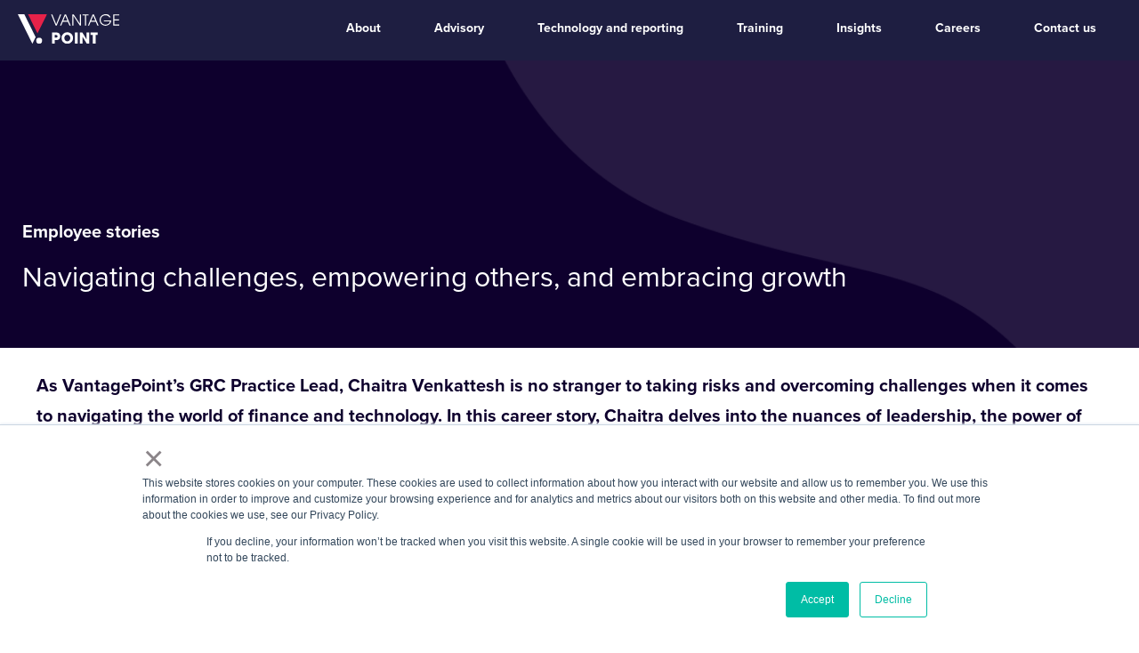

--- FILE ---
content_type: text/html; charset=UTF-8
request_url: https://www.vantagepoint.consulting/employee-stories/chaitra-venkattesh-1/itishri-singh
body_size: 13248
content:
<!doctype html><html lang="en"><head>
    <meta charset="utf-8">
    <title>Itishri Singh - Consultant</title>
    <link rel="shortcut icon" href="https://www.vantagepoint.consulting/hubfs/favicon-2.ico">
    <meta name="description" content="As VantagePoint’s GRC Practice Lead, Chaitra Venkattesh is no stranger to taking risks and overcoming challenges when it comes to navigating the world of finance and technology. In this career story, Chaitra delves into the nuances of leadership, the power of effective time management and what keeps her focused, motivated and inspired. ">
    
    
    
    
    
    <meta name="viewport" content="width=device-width, initial-scale=1">

    <script src="/hs/hsstatic/jquery-libs/static-1.1/jquery/jquery-1.7.1.js"></script>
<script>hsjQuery = window['jQuery'];</script>
    <meta property="og:description" content="As VantagePoint’s GRC Practice Lead, Chaitra Venkattesh is no stranger to taking risks and overcoming challenges when it comes to navigating the world of finance and technology. In this career story, Chaitra delves into the nuances of leadership, the power of effective time management and what keeps her focused, motivated and inspired. ">
    <meta property="og:title" content="Itishri Singh - Consultant">
    <meta name="twitter:description" content="As VantagePoint’s GRC Practice Lead, Chaitra Venkattesh is no stranger to taking risks and overcoming challenges when it comes to navigating the world of finance and technology. In this career story, Chaitra delves into the nuances of leadership, the power of effective time management and what keeps her focused, motivated and inspired. ">
    <meta name="twitter:title" content="Itishri Singh - Consultant">

    

    

    <style>
a.cta_button{-moz-box-sizing:content-box !important;-webkit-box-sizing:content-box !important;box-sizing:content-box !important;vertical-align:middle}.hs-breadcrumb-menu{list-style-type:none;margin:0px 0px 0px 0px;padding:0px 0px 0px 0px}.hs-breadcrumb-menu-item{float:left;padding:10px 0px 10px 10px}.hs-breadcrumb-menu-divider:before{content:'›';padding-left:10px}.hs-featured-image-link{border:0}.hs-featured-image{float:right;margin:0 0 20px 20px;max-width:50%}@media (max-width: 568px){.hs-featured-image{float:none;margin:0;width:100%;max-width:100%}}.hs-screen-reader-text{clip:rect(1px, 1px, 1px, 1px);height:1px;overflow:hidden;position:absolute !important;width:1px}
</style>

<link rel="stylesheet" href="https://www.vantagepoint.consulting/hubfs/hub_generated/template_assets/1/92925001104/1765468084343/template_main.min.css">
<link rel="stylesheet" href="https://www.vantagepoint.consulting/hubfs/hub_generated/template_assets/1/92930650382/1765468082473/template_theme-overrides.min.css">
<link rel="stylesheet" href="https://www.vantagepoint.consulting/hubfs/hub_generated/module_assets/1/147588522409/1746772602389/module_spotdev-header.min.css">

<style>
  .navigation-primary a,
  .header__language-switcher-label-current,
  .lang_list_class li a {
    color: rgba(255, 255, 255,100%);
    transition:all .3s ease;
  }
  .navigation-primary a:hover,
  .navigation-primary a:focus,
  .lang_list_class li a:hover {
    color: rgba(255, 255, 255,100%);
  }
  
  
  .navigation-primary .submenu.level-1 > li > a.active-item {
    color: rgba(255, 255, 255,100%);
  }

  .menu-child-toggle-icon svg {
    fill:rgba(255, 255, 255,100%);
    width:10px;
    margin-left:5px;
    transition:all .3s ease;
    cursor:pointer;
  }
  .submenu > .has-submenu:hover .menu-child-toggle-icon svg {
    fill:rgba(255, 255, 255,100%);
    transform: rotate(180deg);
  }
  
  .search-icon svg {
    fill: rgba(255, 255, 255,100%);
  }
  
  .submenu.level-2,.submenu.level-3,
  .header__language-switcher .lang_list_class {
    background-color: rgba(14, 0, 45,98%);
  }
  .modal_search {
   background-color:rgba(#null,%);
  }
  
    .header__navigation-toggle svg,
    .menu-arrow svg {
      fill: rgba(255, 255, 255,100%);
  }
  .header {
    background: rgba(30, 30, 65,100%);
  }
  
   .header.scrolled {
        background-color: rgba(255, 255, 255,90%);
      }
  
  .header.scrolled .header__navigation-toggle svg, .header.scrolled .menu-arrow svg {
    fill: unset;
  }

    @media (min-width:869px) {
      .header.scrolled .submenu.level-2,.header.scrolled .submenu.level-3,
      .header.scrolled .header__language-switcher .lang_list_class {
        background-color: rgba(255, 255, 255, 100%) !important;
      }
      
      .header.scrolled .submenu.level-2 .menu-link:hover,
      .header.scrolled .submenu.level-2 .menu-link:focus {
        cursor: pointer;
        transition: background-color 0.3s;
        background-color:#1E1E41;
        color: #ffffff !important;
      }


      .header.scrolled .navigation-primary a,
      .header.scrolled .header__language-switcher-label-current,
      .header.scrolled .lang_list_class li a {
        color: rgba(14, 0, 45,100%);
        transition:all .3s ease;
      }
      .header.scrolled .navigation-primary a:hover,
      .header.scrolled .navigation-primary a:focus,
      .header.scrolled .lang_list_class li a:hover {
        color: rgba(14, 0, 45,100%);
      }
  }
   
  
  @media (max-width:868px) {
    .header__navigation {
      background-color: rgba(30, 30, 65,100%);
    }
    .submenu.level-2, .header__language-switcher .lang_list_class {
      background-color:transparent;
    }
    
    .header.scrolled .header__navigation {
      background: rgba(255, 255, 255,90%);
    }
    
     .header.scrolled .navigation-primary a, .header.scrolled .navigation-primary a, .header.scrolled .lang_list_class li a {
      color: #0e002d;
    }
    
    .header.scrolled .navigation-primary a:hover, .header.scrolled .navigation-primary a:focus, .header.scrolled .lang_list_class li a:hover {
      color: #0e002d;
    }
  }
  
</style>

 
  <style>
    
      .large-card-module_16741317798775 {
        height: 800px;   
        border-radius: 0 !important;
        width: 100% !important;
    }
    
    .text-container-module_16741317798775 {
      display: flex !important;
      flex-direction: column !important;
      justify-content: center !important;
      height: 100%;
      width: 80% !important;
    }

    .hs-button {
      margin-left: 0; 
    }
    
    @media screen and (min-width: 767px) {
      .text-side-module_16741317798775 {
        width: 35% !important; 
      }
    }
    .image-side-module_16741317798775 {
      width: 65% !important; 
    }
    
    @media screen and (max-width: 767px) {
      .large-card-module_16741317798775 {
        width: 100%;
        height: 100%;
      }

      .text-side-module_16741317798775 {
        width: 100%;
      }
      
      .text-container-module_16741317798775 {
        width: 100%; 
      }
      
    }
    
     
    
    
    .card-container-module_16741317798775 {
      max-width: 1200px; 
      width: 99%;
      margin: 0 auto;
    }
    
    

    
    @media screen and (max-width: 880px) {
        .card-container-module_16741317798775 {
          gap: 20px;
      }
    }
    
    @media screen and (max-width: 767px) {
      .full-width-container-featured_banner-module-2 .large-card-featured_banner-module-2 {
        margin-top:0px;
       max-height:none;
      } 
      .card-container-module_16741317798775 {
        display: block;
        width: 90%;
      }
    }
    .text-side-module_16741317798775 {
        background-color: #1E1E41;
        color: #fff;
      }
    .text-side-module_16741317798775 h3 {
      color: #fff !important;
    } 
    
    .text-side-module_16741317798775 p {
      color: #fff; 
    }
    
    
    
    .full-width-container-module_16741317798775 {
}

.large-card-module_16741317798775 {
  display: flex; 
  border-radius: 3px;
  overflow: hidden;
  position: relative;
}

.text-side-module_16741317798775 {
  padding: 100px 28px;
  width: 50%;
  transition: all .4s ease-in-out;
}

.text-container-module_16741317798775 {
  width: 228px;
}

.large-card-module_16741317798775:hover .text-side-module_16741317798775 {
  width: 80%; 
}

.text-side-module_16741317798775 a {
  text-decoration: none; 
}

 
    




.image-side-module_16741317798775 {
  background-size: cover;
  background-position: top center;
  width: 50%;
}

.card-button-module_16741317798775 {
  background-color: #fff !important;
  color: #0E002D !important;
  text-decoration: none !important;
  margin-left: 0;
}

.card-image-mobile-module_16741317798775 {
 display: none; 
}

@media screen and (max-width: 1190px) {
  .text-side-module_16741317798775 {
    width: 70%; 
  }
  
  .text-container-module_16741317798775 {
    width: 100%; 
  }
}

@media screen and (max-width: 767px) {

  .card-image-mobile-module_16741317798775 {
    display: block; 
    height: 200px; /* Set a minimum height */
    background-size: cover; /* Ensure the image covers the container */
    background-position: center; /* Center the image */
    background-repeat: no-repeat; /* Avoid tiling */
  }

  .large-card-module_16741317798775 {
     width: 99%;
     margin: 0 auto 40px auto;
     display: block;
  }

  .text-side-module_16741317798775 {
    width: 100%; 
    padding: 20px;
    box-sizing: border-box;
  }
  
  .text-container-module_16741317798775 {
    width: 100%; 
  }
}


    
    
  </style>

<!-- Editor Styles -->
<style id="hs_editor_style" type="text/css">
#hs_cos_wrapper_widget_1714054341706  { display: block !important; padding-bottom: 25px !important; padding-left: 25px !important; padding-right: 25px !important; padding-top: 25px !important }
#hs_cos_wrapper_footer_menu .hs-menu-wrapper > ul  { padding-top: 50px !important }
#hs_cos_wrapper_widget_1714054341706  { display: block !important; padding-bottom: 25px !important; padding-left: 25px !important; padding-right: 25px !important; padding-top: 25px !important }
.Draggable_content-row-0-max-width-section-centering > .row-fluid {
  max-width: 1444px !important;
  margin-left: auto !important;
  margin-right: auto !important;
}
.Draggable_content-row-2-force-full-width-section > .row-fluid {
  max-width: none !important;
}
/* HubSpot Styles (default) */
.Draggable_content-row-0-padding {
  padding-top: 180px !important;
  padding-bottom: 40px !important;
  padding-left: 25px !important;
  padding-right: 25px !important;
}
.Draggable_content-row-0-background-layers {
  background-image: url('https://www.vantagepoint.consulting/hubfs/Hero%20%281%29.png') !important;
  background-position: center center !important;
  background-size: cover !important;
  background-repeat: no-repeat !important;
}
.Draggable_content-row-2-padding {
  padding-top: 0px !important;
  padding-bottom: 0px !important;
  padding-right: 0px !important;
}
.Draggable_content-row-2-background-layers {
  background-image: linear-gradient(rgba(246, 241, 235, 1), rgba(246, 241, 235, 1)) !important;
  background-position: left top !important;
  background-size: auto !important;
  background-repeat: no-repeat !important;
}
.cell_16741317798773-padding {
  padding-top: 0px !important;
  padding-bottom: 0px !important;
  padding-left: 0px !important;
  padding-right: 0px !important;
}
/* HubSpot Styles (mobile) */
@media (max-width: 767px) {
  .Draggable_content-row-0-padding {
    padding-left: 16px !important;
    padding-right: 16px !important;
  }
}
</style>

    


    
<!--  Added by GoogleAnalytics integration -->
<script>
var _hsp = window._hsp = window._hsp || [];
_hsp.push(['addPrivacyConsentListener', function(consent) { if (consent.allowed || (consent.categories && consent.categories.analytics)) {
  (function(i,s,o,g,r,a,m){i['GoogleAnalyticsObject']=r;i[r]=i[r]||function(){
  (i[r].q=i[r].q||[]).push(arguments)},i[r].l=1*new Date();a=s.createElement(o),
  m=s.getElementsByTagName(o)[0];a.async=1;a.src=g;m.parentNode.insertBefore(a,m)
})(window,document,'script','//www.google-analytics.com/analytics.js','ga');
  ga('create','UA-153764689-1','auto');
  ga('send','pageview');
}}]);
</script>

<!-- /Added by GoogleAnalytics integration -->

<!--  Added by GoogleAnalytics4 integration -->
<script>
var _hsp = window._hsp = window._hsp || [];
window.dataLayer = window.dataLayer || [];
function gtag(){dataLayer.push(arguments);}

var useGoogleConsentModeV2 = true;
var waitForUpdateMillis = 1000;


if (!window._hsGoogleConsentRunOnce) {
  window._hsGoogleConsentRunOnce = true;

  gtag('consent', 'default', {
    'ad_storage': 'denied',
    'analytics_storage': 'denied',
    'ad_user_data': 'denied',
    'ad_personalization': 'denied',
    'wait_for_update': waitForUpdateMillis
  });

  if (useGoogleConsentModeV2) {
    _hsp.push(['useGoogleConsentModeV2'])
  } else {
    _hsp.push(['addPrivacyConsentListener', function(consent){
      var hasAnalyticsConsent = consent && (consent.allowed || (consent.categories && consent.categories.analytics));
      var hasAdsConsent = consent && (consent.allowed || (consent.categories && consent.categories.advertisement));

      gtag('consent', 'update', {
        'ad_storage': hasAdsConsent ? 'granted' : 'denied',
        'analytics_storage': hasAnalyticsConsent ? 'granted' : 'denied',
        'ad_user_data': hasAdsConsent ? 'granted' : 'denied',
        'ad_personalization': hasAdsConsent ? 'granted' : 'denied'
      });
    }]);
  }
}

gtag('js', new Date());
gtag('set', 'developer_id.dZTQ1Zm', true);
gtag('config', 'G-WM6WC1CLC1');
</script>
<script async src="https://www.googletagmanager.com/gtag/js?id=G-WM6WC1CLC1"></script>

<!-- /Added by GoogleAnalytics4 integration -->

<!--  Added by GoogleTagManager integration -->
<script>
var _hsp = window._hsp = window._hsp || [];
window.dataLayer = window.dataLayer || [];
function gtag(){dataLayer.push(arguments);}

var useGoogleConsentModeV2 = true;
var waitForUpdateMillis = 1000;



var hsLoadGtm = function loadGtm() {
    if(window._hsGtmLoadOnce) {
      return;
    }

    if (useGoogleConsentModeV2) {

      gtag('set','developer_id.dZTQ1Zm',true);

      gtag('consent', 'default', {
      'ad_storage': 'denied',
      'analytics_storage': 'denied',
      'ad_user_data': 'denied',
      'ad_personalization': 'denied',
      'wait_for_update': waitForUpdateMillis
      });

      _hsp.push(['useGoogleConsentModeV2'])
    }

    (function(w,d,s,l,i){w[l]=w[l]||[];w[l].push({'gtm.start':
    new Date().getTime(),event:'gtm.js'});var f=d.getElementsByTagName(s)[0],
    j=d.createElement(s),dl=l!='dataLayer'?'&l='+l:'';j.async=true;j.src=
    'https://www.googletagmanager.com/gtm.js?id='+i+dl;f.parentNode.insertBefore(j,f);
    })(window,document,'script','dataLayer','GTM-M5P7P9D');

    window._hsGtmLoadOnce = true;
};

_hsp.push(['addPrivacyConsentListener', function(consent){
  if(consent.allowed || (consent.categories && consent.categories.analytics)){
    hsLoadGtm();
  }
}]);

</script>

<!-- /Added by GoogleTagManager integration -->

    <link rel="canonical" href="https://www.vantagepoint.consulting/employee-stories/chaitra-venkattesh-1/itishri-singh">

<link href="https://unpkg.com/aos@2.3.1/dist/aos.css" rel="stylesheet">

<script>
  // Enable animation when content appears within the viewport.
  $( document ).ready(function() {
    const items = document.querySelectorAll('.appear');

  const active = function(entries){
    entries.forEach(entry => {
      if(entry.isIntersecting){
        entry.target.classList.add('inview'); 
      }else{
        entry.target.classList.remove('inview'); 
      }
    });
  }
  const io = new IntersectionObserver(active);
  for(let i=0; i < items.length; i++){
    io.observe(items[i]);
 }
});
  
</script>

<script type="text/javascript" async src="https://bot.leadoo.com/bot/dynamic.js?company=hsng5Qdi"></script> 

<script type="application/ld+json">

{
  "@context": "http://schema.org",
  "@type": "LocalBusiness",
  "name":"VantagePoint",
  "address": {
    "@type": "PostalAddress",
    "addressLocality": "London",
    "postalCode":"EC2R 6DA",
    "addressRegion": "FL",
    "streetAddress": "VantagePoint, 6th Floor, 12 Moorgate"
  },
  "image":"https://www.vantagepoint.consulting/hubfs/2020%20-%20Templates/LOGO.svg",
  "url":"https://www.vantagepoint.consulting/", 
    "SameAs": [ "https://twitter.com/_vantage_point_",
  "https://www.facebook.com/GoVantagePointConsulting/",
  "https://www.linkedin.com/company/vantagepointholdings/" ],
  "description": "VantagePoint is passionate about improving your finance function and the value it creates for your wider business. We empower finance teams with systems and processes that are tailored to your specific needs.",
  "telephone": "+44 207 717 5580"
}
</script>

<!-- Global site tag (gtag.js) - Google Ads: 674969396 -->
<script async src="https://www.googletagmanager.com/gtag/js?id=AW-674969396"></script> 
<script> window.dataLayer = window.dataLayer || []; function gtag(){dataLayer.push(arguments);} gtag('js', new Date()); gtag('config', 'AW-674969396'); </script>



<!-- Google Tag Manager -->
<script>(function(w,d,s,l,i){w[l]=w[l]||[];w[l].push({'gtm.start':
new Date().getTime(),event:'gtm.js'});var f=d.getElementsByTagName(s)[0],
j=d.createElement(s),dl=l!='dataLayer'?'&l='+l:'';j.async=true;j.src=
'https://www.googletagmanager.com/gtm.js?id='+i+dl;f.parentNode.insertBefore(j,f);
})(window,document,'script','dataLayer','GTM-T2G8NWL');</script>
<!-- End Google Tag Manager -->

<script type="text/javascript">
window.__lo_site_id = 315514;

	(function() {
		var wa = document.createElement('script'); wa.type = 'text/javascript'; wa.async = true;
		wa.src = 'https://d10lpsik1i8c69.cloudfront.net/w.js';
		var s = document.getElementsByTagName('script')[0]; s.parentNode.insertBefore(wa, s);
	  })();
	</script>


  
<meta property="og:image" content="https://www.vantagepoint.consulting/hubfs/image%20134%20(8).png">
  <meta property="og:image:width" content="550">
  <meta property="og:image:height" content="371">

  <meta name="twitter:image" content="https://www.vantagepoint.consulting/hubfs/image%20134%20(8).png">



<meta property="og:url" content="https://www.vantagepoint.consulting/employee-stories/chaitra-venkattesh-1/itishri-singh">
<meta name="twitter:card" content="summary_large_image">
<meta http-equiv="content-language" content="en">






    <link rel="stylesheet" href="https://use.typekit.net/lod0lvm.css">
    <link rel="stylesheet" type="text/css" href="//cdn.jsdelivr.net/npm/slick-carousel@1.8.1/slick/slick.css">
  <meta name="generator" content="HubSpot"></head>
  <body>
<!--  Added by GoogleTagManager integration -->
<noscript><iframe src="https://www.googletagmanager.com/ns.html?id=GTM-M5P7P9D" height="0" width="0" style="display:none;visibility:hidden"></iframe></noscript>

<!-- /Added by GoogleTagManager integration -->

    <div class="body-wrapper   hs-content-id-161710764871 hs-site-page page ">
      
        <div data-global-resource-path="VantagePoint-Theme-By-SpotDev/templates/partials/headerv2.html">


<header class="header">
  
  <div class="container-fluid header__dnd--top">
<div class="row-fluid-wrapper">
<div class="row-fluid">
<div class="span12 widget-span widget-type-cell " style="" data-widget-type="cell" data-x="0" data-w="12">

</div><!--end widget-span -->
</div>
</div>
</div>
  

  <div class="header__container">
    
    <div class="header__logo">
      <div id="hs_cos_wrapper_header_logo" class="hs_cos_wrapper hs_cos_wrapper_widget hs_cos_wrapper_type_module widget-type-logo" style="" data-hs-cos-general-type="widget" data-hs-cos-type="module">
  






















  
  <span id="hs_cos_wrapper_header_logo_hs_logo_widget" class="hs_cos_wrapper hs_cos_wrapper_widget hs_cos_wrapper_type_logo" style="" data-hs-cos-general-type="widget" data-hs-cos-type="logo"><a href="//vantagepoint.consulting" id="hs-link-header_logo_hs_logo_widget" style="border-width:0px;border:0px;"><img src="https://www.vantagepoint.consulting/hubfs/VP%20Training/Assets/images/logos/VP%20Logo%20-%20Full%20colour%20(white%20reverse).svg" class="hs-image-widget " height="86" style="height: auto;width:300px;border-width:0px;border:0px;" width="300" alt="VP Logo - Full colour (white reverse)" title="VP Logo - Full colour (white reverse)" loading="eager"></a></span>
</div>
    </div>
    
    <div class="mobile-group">
  
    
    <div class="header__menu">
      <input type="checkbox" id="nav-toggle">
      <label class="header__navigation-toggle" for="nav-toggle">
        <span class="header__mobile-menu-open-icon">
          <svg version="1.0" xmlns="http://www.w3.org/2000/svg" viewbox="0 0 448 512" width="24" aria-labelledby="bars1" role="img"><title id="bars1">Open main menu</title><g id="bars1_layer"><path d="M16 132h416c8.837 0 16-7.163 16-16V76c0-8.837-7.163-16-16-16H16C7.163 60 0 67.163 0 76v40c0 8.837 7.163 16 16 16zm0 160h416c8.837 0 16-7.163 16-16v-40c0-8.837-7.163-16-16-16H16c-8.837 0-16 7.163-16 16v40c0 8.837 7.163 16 16 16zm0 160h416c8.837 0 16-7.163 16-16v-40c0-8.837-7.163-16-16-16H16c-8.837 0-16 7.163-16 16v40c0 8.837 7.163 16 16 16z" /></g></svg>
        </span>
        <span class="header__mobile-menu-close-icon">
          <svg version="1.0" xmlns="http://www.w3.org/2000/svg" viewbox="0 0 384 512" width="24" aria-labelledby="times2" role="img"><title id="times2">Close main menu</title><g id="times2_layer"><path d="M323.1 441l53.9-53.9c9.4-9.4 9.4-24.5 0-33.9L279.8 256l97.2-97.2c9.4-9.4 9.4-24.5 0-33.9L323.1 71c-9.4-9.4-24.5-9.4-33.9 0L192 168.2 94.8 71c-9.4-9.4-24.5-9.4-33.9 0L7 124.9c-9.4 9.4-9.4 24.5 0 33.9l97.2 97.2L7 353.2c-9.4 9.4-9.4 24.5 0 33.9L60.9 441c9.4 9.4 24.5 9.4 33.9 0l97.2-97.2 97.2 97.2c9.3 9.3 24.5 9.3 33.9 0z" /></g></svg>
        </span>
      </label>
      <div class="header__navigation">
        <div id="hs_cos_wrapper_header_navigation_primary" class="hs_cos_wrapper hs_cos_wrapper_widget hs_cos_wrapper_type_module" style="" data-hs-cos-general-type="widget" data-hs-cos-type="module">
































  <nav aria-label="Main menu" class="navigation-primary">
  
  
  <ul class="submenu level-1">
    
      

  <li class="no-submenu menu-item hs-skip-lang-url-rewrite">
  
    <a style="" href="https://www.vantagepoint.consulting/about-us" for="About " class="menu-link" id="menu-link">About </a>

     
    
  </li>


    
      

  <li class="has-submenu menu-item hs-skip-lang-url-rewrite">
  
    <a style=" cursor:default;  " href="javascript:;" for="Advisory" class="menu-link" id="menu-link">Advisory</a>

    
         <input type="checkbox" id="Advisory" class="submenu-toggle">
  
    
      
  
  <ul class="submenu level-2">
    
      

  <li class="has-submenu menu-item hs-skip-lang-url-rewrite">
  
    <a style=" cursor:default;  " href="javascript:;" for="Consulting" class="menu-link" id="menu-link">Consulting</a>

    
         <input type="checkbox" id="Consulting" class="submenu-toggle">
  
    
      
  
  <ul class="submenu level-3">
    
      

  <li class="no-submenu menu-item hs-skip-lang-url-rewrite">
  
    <a style="" href="https://www.vantagepoint.consulting/finance-consulting" for="Consulting" class="menu-link" id="menu-link">Consulting</a>

     
    
  </li>


    
      

  <li class="no-submenu menu-item hs-skip-lang-url-rewrite">
  
    <a style="" href="https://www.vantagepoint.consulting/finance-strategy" for="Finance strategy" class="menu-link" id="menu-link">Finance strategy</a>

     
    
  </li>


    
      

  <li class="no-submenu menu-item hs-skip-lang-url-rewrite">
  
    <a style="" href="https://www.vantagepoint.consulting/processexcellence" for="Process excellence" class="menu-link" id="menu-link">Process excellence</a>

     
    
  </li>


    
      

  <li class="no-submenu menu-item hs-skip-lang-url-rewrite">
  
    <a style="" href="https://www.vantagepoint.consulting/enterprise-architecture" for="Enterprise architecture" class="menu-link" id="menu-link">Enterprise architecture</a>

     
    
  </li>


    
      

  <li class="no-submenu menu-item hs-skip-lang-url-rewrite">
  
    <a style="" href="https://www.vantagepoint.consulting/finance-system-selection" for="System selection" class="menu-link" id="menu-link">System selection</a>

     
    
  </li>


    
  </ul>

     
    
  </li>


    
      

  <li class="has-submenu menu-item hs-skip-lang-url-rewrite">
  
    <a style=" cursor:default;  " href="https://www.vantagepoint.consulting/transformation-services" for="Transformation services" class="menu-link" id="menu-link">Transformation services</a>

    
         <input type="checkbox" id="Transformation services" class="submenu-toggle">
  
    
      
  
  <ul class="submenu level-3">
    
      

  <li class="no-submenu menu-item hs-skip-lang-url-rewrite">
  
    <a style="" href="https://www.vantagepoint.consulting/digital-finance-transformation" for="Digital finance transformation" class="menu-link" id="menu-link">Digital finance transformation</a>

     
    
  </li>


    
      

  <li class="no-submenu menu-item hs-skip-lang-url-rewrite">
  
    <a style="" href="https://www.vantagepoint.consulting/m-and-a-readiness" for="M&amp;A readiness" class="menu-link" id="menu-link">M&amp;A readiness</a>

     
    
  </li>


    
      

  <li class="no-submenu menu-item hs-skip-lang-url-rewrite">
  
    <a style="" href="https://www.vantagepoint.consulting/ipo-readiness" for="IPO readiness" class="menu-link" id="menu-link">IPO readiness</a>

     
    
  </li>


    
      

  <li class="no-submenu menu-item hs-skip-lang-url-rewrite">
  
    <a style="" href="https://www.vantagepoint.consulting/raising-capital" for="Raising capital" class="menu-link" id="menu-link">Raising capital</a>

     
    
  </li>


    
      

  <li class="no-submenu menu-item hs-skip-lang-url-rewrite">
  
    <a style="" href="https://www.vantagepoint.consulting/governance-risk-compliance" for="Governance, risk, and compliance" class="menu-link" id="menu-link">Governance, risk, and compliance</a>

     
    
  </li>


    
  </ul>

     
    
  </li>


    
      

  <li class="no-submenu menu-item hs-skip-lang-url-rewrite">
  
    <a style="" href="https://www.vantagepoint.consulting/privateequity" for="Private equity" class="menu-link" id="menu-link">Private equity</a>

     
    
  </li>


    
      

  <li class="has-submenu menu-item hs-skip-lang-url-rewrite">
  
    <a style=" cursor:default;  " href="javascript:;" for="Sustainability and ESG" class="menu-link" id="menu-link">Sustainability and ESG</a>

    
         <input type="checkbox" id="Sustainability and ESG" class="submenu-toggle">
  
    
      
  
  <ul class="submenu level-3">
    
      

  <li class="no-submenu menu-item hs-skip-lang-url-rewrite">
  
    <a style="" href="https://www.vantagepoint.consulting/sustainability-and-esg" for="Sustainability and ESG" class="menu-link" id="menu-link">Sustainability and ESG</a>

     
    
  </li>


    
      

  <li class="no-submenu menu-item hs-skip-lang-url-rewrite">
  
    <a style="" href="https://www.vantagepoint.consulting/sustainability-and-esg-support" for="Sustainability services" class="menu-link" id="menu-link">Sustainability services</a>

     
    
  </li>


    
  </ul>

     
    
  </li>


    
      

  <li class="has-submenu menu-item hs-skip-lang-url-rewrite">
  
    <a style=" cursor:default;  " href="javascript:;" for="Labs workshops" class="menu-link" id="menu-link">Labs workshops</a>

    
         <input type="checkbox" id="Labs workshops" class="submenu-toggle">
  
    
      
  
  <ul class="submenu level-3">
    
      

  <li class="no-submenu menu-item hs-skip-lang-url-rewrite">
  
    <a style="" href="https://www.vantagepoint.consulting/ai-labs" for="AI Labs" class="menu-link" id="menu-link">AI Labs</a>

     
    
  </li>


    
      

  <li class="no-submenu menu-item hs-skip-lang-url-rewrite">
  
    <a style="" href="https://www.vantagepoint.consulting/cfo-labs" for="CFO Labs" class="menu-link" id="menu-link">CFO Labs</a>

     
    
  </li>


    
      

  <li class="no-submenu menu-item hs-skip-lang-url-rewrite">
  
    <a style="" href="https://www.vantagepoint.consulting/esg-labs" for="ESG Labs" class="menu-link" id="menu-link">ESG Labs</a>

     
    
  </li>


    
      

  <li class="no-submenu menu-item hs-skip-lang-url-rewrite">
  
    <a style="" href="https://www.vantagepoint.consulting/gmt-labs" for="GMT Labs" class="menu-link" id="menu-link">GMT Labs</a>

     
    
  </li>


    
      

  <li class="no-submenu menu-item hs-skip-lang-url-rewrite">
  
    <a style="" href="https://www.vantagepoint.consulting/grc-labs" for="GRC Labs" class="menu-link" id="menu-link">GRC Labs</a>

     
    
  </li>


    
  </ul>

     
    
  </li>


    
  </ul>

     
    
  </li>


    
      

  <li class="has-submenu menu-item hs-skip-lang-url-rewrite">
  
    <a style=" cursor:default;  " href="javascript:;" for="Technology and reporting" class="menu-link" id="menu-link">Technology and reporting</a>

    
         <input type="checkbox" id="Technology and reporting" class="submenu-toggle">
  
    
      
  
  <ul class="submenu level-2">
    
      

  <li class="has-submenu menu-item hs-skip-lang-url-rewrite">
  
    <a style=" cursor:default;  " href="javascript:;" for="Technology implementation" class="menu-link" id="menu-link">Technology implementation</a>

    
         <input type="checkbox" id="Technology implementation" class="submenu-toggle">
  
    
      
  
  <ul class="submenu level-3">
    
      

  <li class="no-submenu menu-item hs-skip-lang-url-rewrite">
  
    <a style="" href="https://www.vantagepoint.consulting/finance-technology-implementation" for="Technology implementation" class="menu-link" id="menu-link">Technology implementation</a>

     
    
  </li>


    
      

  <li class="no-submenu menu-item hs-skip-lang-url-rewrite">
  
    <a style="" href="https://www.vantagepoint.consulting/budgeting-planning-and-forecasting" for="Budgeting, planning, and forecasting" class="menu-link" id="menu-link">Budgeting, planning, and forecasting</a>

     
    
  </li>


    
      

  <li class="no-submenu menu-item hs-skip-lang-url-rewrite">
  
    <a style="" href="https://www.vantagepoint.consulting/financial-consolidation" for="Financial consolidation" class="menu-link" id="menu-link">Financial consolidation</a>

     
    
  </li>


    
      

  <li class="no-submenu menu-item hs-skip-lang-url-rewrite">
  
    <a style="" href="https://www.vantagepoint.consulting/finance-reporting-and-dashboarding" for="Finance reporting and dashboarding" class="menu-link" id="menu-link">Finance reporting and dashboarding</a>

     
    
  </li>


    
      

  <li class="no-submenu menu-item hs-skip-lang-url-rewrite">
  
    <a style="" href="https://www.vantagepoint.consulting/erp-implementation-consulting" for="ERP implementation" class="menu-link" id="menu-link">ERP implementation</a>

     
    
  </li>


    
  </ul>

     
    
  </li>


    
      

  <li class="has-submenu menu-item hs-skip-lang-url-rewrite">
  
    <a style=" cursor:default;  " href="javascript:;" for="Regulatory reporting solutions" class="menu-link" id="menu-link">Regulatory reporting solutions</a>

    
         <input type="checkbox" id="Regulatory reporting solutions" class="submenu-toggle">
  
    
      
  
  <ul class="submenu level-3">
    
      

  <li class="no-submenu menu-item hs-skip-lang-url-rewrite">
  
    <a style="" href="https://www.vantagepoint.consulting/regulatory-reporting-solutions" for="Regulatory reporting solutions" class="menu-link" id="menu-link">Regulatory reporting solutions</a>

     
    
  </li>


    
      

  <li class="no-submenu menu-item hs-skip-lang-url-rewrite">
  
    <a style="" href="https://www.vantagepoint.consulting/solvency2" for="Solvency II" class="menu-link" id="menu-link">Solvency II</a>

     
    
  </li>


    
      

  <li class="no-submenu menu-item hs-skip-lang-url-rewrite">
  
    <a style="" href="https://www.vantagepoint.consulting/ifrs-reporting" for="IFRS" class="menu-link" id="menu-link">IFRS</a>

     
    
  </li>


    
      

  <li class="no-submenu menu-item hs-skip-lang-url-rewrite">
  
    <a style="" href="https://www.vantagepoint.consulting/sec-reporting" for="SEC" class="menu-link" id="menu-link">SEC</a>

     
    
  </li>


    
      

  <li class="no-submenu menu-item hs-skip-lang-url-rewrite">
  
    <a style="" href="https://www.vantagepoint.consulting/uk-corporate-governance-reform" for="UK Corporate Governance Code reform" class="menu-link" id="menu-link">UK Corporate Governance Code reform</a>

     
    
  </li>


    
  </ul>

     
    
  </li>


    
  </ul>

     
    
  </li>


    
      

  <li class="has-submenu menu-item hs-skip-lang-url-rewrite">
  
    <a style=" cursor:default;  " href="javascript:;" for="Training" class="menu-link" id="menu-link">Training</a>

    
         <input type="checkbox" id="Training" class="submenu-toggle">
  
    
      
  
  <ul class="submenu level-2">
    
      

  <li class="has-submenu menu-item hs-skip-lang-url-rewrite">
  
    <a style=" cursor:default;  " href="https://www.vantagepoint.consulting/training/ourcourses" for="Our courses" class="menu-link" id="menu-link">Our courses</a>

    
         <input type="checkbox" id="Our courses" class="submenu-toggle">
  
    
      
  
  <ul class="submenu level-3">
    
      

  <li class="no-submenu menu-item hs-skip-lang-url-rewrite">
  
    <a style="" href="https://www.vantagepoint.consulting/training/ourcourses/financial-reporting-standards" for="Financial reporting standards courses" class="menu-link" id="menu-link">Financial reporting standards courses</a>

     
    
  </li>


    
      

  <li class="no-submenu menu-item hs-skip-lang-url-rewrite">
  
    <a style="" href="https://www.vantagepoint.consulting/training/ourcourses/finance-technology-and-transformation" for="Finance technology and transformation courses" class="menu-link" id="menu-link">Finance technology and transformation courses</a>

     
    
  </li>


    
      

  <li class="no-submenu menu-item hs-skip-lang-url-rewrite">
  
    <a style="" href="https://www.vantagepoint.consulting/training/ourcourses/sustainability-and-esg" for="Sustainability and ESG courses" class="menu-link" id="menu-link">Sustainability and ESG courses</a>

     
    
  </li>


    
      

  <li class="no-submenu menu-item hs-skip-lang-url-rewrite">
  
    <a style="" href="https://www.vantagepoint.consulting/training/ourcourses/audit-ethics-and-international-tax" for="Audit, ethics and international tax courses" class="menu-link" id="menu-link">Audit, ethics and international tax courses</a>

     
    
  </li>


    
      

  <li class="no-submenu menu-item hs-skip-lang-url-rewrite">
  
    <a style="" href="https://www.vantagepoint.consulting/training/ourcourses/finance-leadership-and-change-management" for="Finance leadership and change management courses" class="menu-link" id="menu-link">Finance leadership and change management courses</a>

     
    
  </li>


    
  </ul>

     
    
  </li>


    
      

  <li class="no-submenu menu-item hs-skip-lang-url-rewrite">
  
    <a style="" href="https://www.vantagepoint.consulting/training" for="About VantagePoint Training" class="menu-link" id="menu-link">About VantagePoint Training</a>

     
    
  </li>


    
      

  <li class="no-submenu menu-item hs-skip-lang-url-rewrite">
  
    <a style="" href="https://www.vantagepoint.consulting/training/public-courses" for="Public training courses" class="menu-link" id="menu-link">Public training courses</a>

     
    
  </li>


    
      

  <li class="no-submenu menu-item hs-skip-lang-url-rewrite">
  
    <a style="" href="https://www.vantagepoint.consulting/training/in-house-training" for="In-house training courses" class="menu-link" id="menu-link">In-house training courses</a>

     
    
  </li>


    
  </ul>

     
    
  </li>


    
      

  <li class="has-submenu menu-item hs-skip-lang-url-rewrite">
  
    <a style=" cursor:default;  " href="javascript:;" for="Insights" class="menu-link" id="menu-link">Insights</a>

    
         <input type="checkbox" id="Insights" class="submenu-toggle">
  
    
      
  
  <ul class="submenu level-2">
    
      

  <li class="no-submenu menu-item hs-skip-lang-url-rewrite">
  
    <a style="" href="https://www.vantagepoint.consulting/case-studies" for="Case studies" class="menu-link" id="menu-link">Case studies</a>

     
    
  </li>


    
      

  <li class="no-submenu menu-item hs-skip-lang-url-rewrite">
  
    <a style="" href="https://webinars.vantagepoint.consulting/webinars" for="Webinars" class="menu-link" id="menu-link">Webinars</a>

     
    
  </li>


    
      

  <li class="no-submenu menu-item hs-skip-lang-url-rewrite">
  
    <a style="" href="https://www.vantagepoint.consulting/guides" for="Guides and eBooks" class="menu-link" id="menu-link">Guides and eBooks</a>

     
    
  </li>


    
      

  <li class="no-submenu menu-item hs-skip-lang-url-rewrite">
  
    <a style="" href="https://www.vantagepoint.consulting/blog" for="Blog" class="menu-link" id="menu-link">Blog</a>

     
    
  </li>


    
      

  <li class="no-submenu menu-item hs-skip-lang-url-rewrite">
  
    <a style="" href="https://www.vantagepoint.consulting/press" for="Press" class="menu-link" id="menu-link">Press</a>

     
    
  </li>


    
  </ul>

     
    
  </li>


    
      

  <li class="has-submenu menu-item hs-skip-lang-url-rewrite">
  
    <a style=" cursor:default;  " href="javascript:;" for="Careers" class="menu-link" id="menu-link">Careers</a>

    
         <input type="checkbox" id="Careers" class="submenu-toggle">
  
    
      
  
  <ul class="submenu level-2">
    
      

  <li class="no-submenu menu-item hs-skip-lang-url-rewrite">
  
    <a style="" href="https://www.vantagepoint.consulting/careers" for="Careers" class="menu-link" id="menu-link">Careers</a>

     
    
  </li>


    
      

  <li class="no-submenu menu-item hs-skip-lang-url-rewrite">
  
    <a style="" href="https://www.vantagepoint.consulting/life-at-vantagepoint" for="Life at VantagePoint" class="menu-link" id="menu-link">Life at VantagePoint</a>

     
    
  </li>


    
      

  <li class="no-submenu menu-item hs-skip-lang-url-rewrite">
  
    <a style="" href="https://www.vantagepoint.consulting/job-vacancies" for="Job openings" class="menu-link" id="menu-link">Job openings</a>

     
    
  </li>


    
      

  <li class="no-submenu menu-item hs-skip-lang-url-rewrite">
  
    <a style="" href="https://www.vantagepoint.consulting/careers-faq" for="Career FAQs" class="menu-link" id="menu-link">Career FAQs</a>

     
    
  </li>


    
      

  <li class="no-submenu menu-item hs-skip-lang-url-rewrite">
  
    <a style="" href="https://www.vantagepoint.consulting/employee-stories" for="Employee stories" class="menu-link" id="menu-link">Employee stories</a>

     
    
  </li>


    
  </ul>

     
    
  </li>


    
      

  <li class="no-submenu menu-item hs-skip-lang-url-rewrite">
  
    <a style="" href="https://www.vantagepoint.consulting/contact" for="Contact us" class="menu-link" id="menu-link">Contact us</a>

     
    
  </li>


    
  </ul>

  
      
    
    

  
</nav>



</div>
      </div>
  
    </div>
    </div>
    
  </div>

  
  <div class="container-fluid header__dnd--bottom">
<div class="row-fluid-wrapper">
<div class="row-fluid">
<div class="span12 widget-span widget-type-cell " style="" data-widget-type="cell" data-x="0" data-w="12">

<div class="row-fluid-wrapper row-depth-1 row-number-1 dnd-section">
<div class="row-fluid ">
<div class="span12 widget-span widget-type-cell dnd-column" style="" data-widget-type="cell" data-x="0" data-w="12">

<div class="row-fluid-wrapper row-depth-1 row-number-2 dnd-row">
<div class="row-fluid ">
<div class="span12 widget-span widget-type-custom_widget dnd-module" style="" data-widget-type="custom_widget" data-x="0" data-w="12">
<div id="hs_cos_wrapper_widget_1729248672729" class="hs_cos_wrapper hs_cos_wrapper_widget hs_cos_wrapper_type_module widget-type-space" style="" data-hs-cos-general-type="widget" data-hs-cos-type="module"><span class="hs-horizontal-spacer"></span></div>

</div><!--end widget-span -->
</div><!--end row-->
</div><!--end row-wrapper -->

</div><!--end widget-span -->
</div><!--end row-->
</div><!--end row-wrapper -->

</div><!--end widget-span -->
</div>
</div>
</div>
  
</header></div>
      

      

      <main id="main-content" class="body-container-wrapper">
        
  <div class="container-fluid">
<div class="row-fluid-wrapper">
<div class="row-fluid">
<div class="span12 widget-span widget-type-cell " style="" data-widget-type="cell" data-x="0" data-w="12">

<div class="row-fluid-wrapper row-depth-1 row-number-1 dnd-section Draggable_content-row-0-background-layers Draggable_content-row-0-max-width-section-centering Draggable_content-row-0-padding Draggable_content-row-0-background-image">
<div class="row-fluid ">
<div class="span12 widget-span widget-type-custom_widget dnd-module" style="" data-widget-type="custom_widget" data-x="0" data-w="12">
<div id="hs_cos_wrapper_main_draggable_area-module-1" class="hs_cos_wrapper hs_cos_wrapper_widget hs_cos_wrapper_type_module widget-type-rich_text widget-type-rich_text" style="" data-hs-cos-general-type="widget" data-hs-cos-type="module"><span id="hs_cos_wrapper_main_draggable_area-module-1_" class="hs_cos_wrapper hs_cos_wrapper_widget hs_cos_wrapper_type_rich_text" style="" data-hs-cos-general-type="widget" data-hs-cos-type="rich_text"><h4><span style="color: #ffffff;">Employee stories</span></h4>
<h2 style="font-weight: normal;"><span style="color: #ffffff;">Navigating challenges, empowering others, and embracing growth</span></h2></span></div>

</div><!--end widget-span -->
</div><!--end row-->
</div><!--end row-wrapper -->

<div class="row-fluid-wrapper row-depth-1 row-number-2 dnd-section">
<div class="row-fluid ">
<div class="span12 widget-span widget-type-cell dnd-column" style="" data-widget-type="cell" data-x="0" data-w="12">

<div class="row-fluid-wrapper row-depth-1 row-number-3 dnd-row">
<div class="row-fluid ">
<div class="span12 widget-span widget-type-custom_widget dnd-module" style="" data-widget-type="custom_widget" data-x="0" data-w="12">
<div id="hs_cos_wrapper_widget_1714054341706" class="hs_cos_wrapper hs_cos_wrapper_widget hs_cos_wrapper_type_module widget-type-rich_text" style="" data-hs-cos-general-type="widget" data-hs-cos-type="module"><span id="hs_cos_wrapper_widget_1714054341706_" class="hs_cos_wrapper hs_cos_wrapper_widget hs_cos_wrapper_type_rich_text" style="" data-hs-cos-general-type="widget" data-hs-cos-type="rich_text"><h1 style="font-size: 20px;"><strong><span data-contrast="auto">As VantagePoint’s GRC Practice Lead, Chaitra Venkattesh is no stranger to taking risks and overcoming challenges when it comes to navigating the world of finance and technology. In this career story, Chaitra delves into the nuances of leadership, the power of effective time management and what keeps her focused, motivated and inspired.&nbsp;</span></strong><span data-ccp-props="{&quot;335559739&quot;:100}">&nbsp;</span></h1>
<h1 style="font-size: 20px;"><strong><span data-contrast="auto">What or who inspired you to pursue a leadership role?&nbsp;</span></strong><span data-ccp-props="{}">&nbsp;</span></h1>
<p><span data-contrast="auto">Back in 2015, my manager at the time introduced me to technology and got me started with finance technologies in particular; she was probably one of the strongest female leaders that I have worked for and inspired me to be a good leader. I also get inspired by seeing everyone on the team doing well.</span><span data-ccp-props="{}">&nbsp;</span></p>
<h1><span></span><span style="font-size: 20px;"><strong>What advice would you give other women who aspire to become leaders?</strong>&nbsp;</span></h1>
<p><span></span><span data-contrast="auto">Learn to communicate better.&nbsp;</span><span data-ccp-props="{}">&nbsp;</span></p>
<p><span data-contrast="auto">As women, we tend to lean towards a more emotional style of communication. We take our work too seriously, and then your work kind of becomes your personality altogether. Avoiding this early on in your career helps, as well as keeping an objective mindset when it comes to communication.</span><span>&nbsp;</span></p>
<p><span></span><span data-contrast="auto">My advice in general would be: if you say something, do it. So, if you say you're good at something, make sure you are. Nowadays, it’s very easy to call people out and point out gaps. In a leadership role especially, you have to be true to your word, just follow through with what you say you'll do and that's enough. It'll take you a long way. </span><span data-ccp-props="{}">&nbsp;</span></p>
<h1 style="font-size: 20px;"><strong><span data-contrast="auto">Tell us about a recent milestone you’ve achieved that others might not know about you.</span></strong><span data-ccp-props="{}">&nbsp;</span></h1>
<p><span data-contrast="auto">I completed my sustainability and climate risk certification, which was a tough one. I'm not the kind of person to speak about my achievements so that's probably taken the backseat, but it’s a good personal milestone.</span><span data-ccp-props="{}">&nbsp;</span></p>
<h1 style="font-size: 20px;"><strong><span data-contrast="auto">What are some of the biggest challenges you have faced as a woman in leadership (throughout your career)?</span></strong><span data-ccp-props="{}">&nbsp;</span></h1>
<p><span data-contrast="auto">When I started my career at the age of 19, I struggled hugely with not being able to get my thoughts out there despite having really good ideas. I don't know if it is due to being a woman (or being a brown woman) but once I moved out of India, I had a hard time being taken seriously so that kind of threw my confidence off a little.&nbsp;</span><span data-ccp-props="{}">&nbsp;</span></p>
<p><span data-contrast="auto">During this time, I benefited from mentors who guided and shaped me. As I’ve continued to develop into more of a leadership role, I still occasionally struggle with being interrupted in a conversation, but it is getting better.</span><span data-ccp-props="{}">&nbsp;</span></p>
<h1 style="font-size: 20px;"><strong><span data-contrast="auto">Does your confidence increase when there are more women in the room?</span></strong><span data-ccp-props="{}">&nbsp;</span></h1>
<p><span></span><span data-contrast="auto">Unfortunately not. It doesn't matter who is in the conversation it matters how much you're heard. I don't know how much of this is the same in the world outside of work, but in nine out of 10 organisations that I have had interactions with, more often than not, I am the only woman in the conversation.</span><span>&nbsp;<br></span><span data-contrast="auto">So it's on me to develop that gravitas and to make sure I'm speaking sense. It’s sometimes much harder work than just showing up, so preparation goes a long way. As a woman, you need to probably do six extra things that somebody who's not a woman might not even think of.</span><span data-ccp-props="{}">&nbsp;</span></p>
<h1 style="font-size: 20px;"><strong><span data-contrast="auto">How do you balance your personal and professional responsibilities as a leader and how has VantagePoint supported you in these moments?</span></strong><span data-ccp-props="{}">&nbsp;</span></h1>
<p><span data-contrast="auto">I like to work so I have definitely had struggles trying to separate myself from work, but VantagePoint has contributed hugely to my personal life. I started my job in Amsterdam, knowing that I would have to move to the US at some point which wasn't something I decided on a whim. The company have been super supportive of me moving to the US and doing what I need to do to keep my family together which has meant a lot to me.&nbsp;</span><span data-ccp-props="{}">&nbsp;</span></p>
<p><span data-contrast="auto">What matters to me is having the freedom of choosing where I want to live my life which is something VantagePoint allows you to do, they are genuinely interested in seeing you be comfortable and not struggling to juggle things.</span><span data-ccp-props="{}">&nbsp;</span></p>
<h1 style="font-size: 20px;"><strong><span data-contrast="auto">How do you stay focused and productive in the face of distractions and competing priorities?&nbsp;</span></strong><span data-ccp-props="{}">&nbsp;</span></h1>
<p><span data-contrast="auto">I don't get distracted very easily but what helps me is my notebook. I make a list of everything I need to do through the day and just do it. I think the biggest lesson you learn growing into this position of leadership is that you’ve got to do what you’ve got to do. So sometimes it takes you three hours to complete a task that you probably have to do about six hours of research on to start with but the fewer the excuses are, the better the quality of your work. You could probably spend 15 minutes grumbling about how much you must do or just sit down for 15 minutes and finish the task.&nbsp;</span><span data-ccp-props="{}">&nbsp;</span></p>
<p><span data-contrast="auto">My biggest piece of advice for anybody struggling with time concerns is if you have a task, put it in your calendar and if it's in your calendar, just do it, no distractions. If it's in your calendar it means you’ve got to do it or you’ll probably end up having to do it at 6:30 pm which is not the most pleasant thing.</span><span data-ccp-props="{}">&nbsp;</span></p>
<h1 style="font-size: 20px;"><strong><span data-contrast="auto">How do you balance short-term and long-term goals as a leader?&nbsp;</span></strong><span data-ccp-props="{}">&nbsp;</span></h1>
<p><span data-ccp-props="{}">I</span><span data-contrast="auto">&nbsp;don't like over-planning my months, I do plan my week, though. I spend about an hour on Friday, planning the next week, and sometimes the week after. I try to make goals every six months; my last goal was to finish my certification and thankfully that went well. Next, my goal is to learn French.</span><span data-ccp-props="{}">&nbsp;</span></p>
<p><span data-contrast="auto">I do like the quarterly revenue planning concept, you plan for three months, you achieve it, and then move on, so why can’t we do this with both our professional </span><i><span data-contrast="auto">and</span></i><span data-contrast="auto"> personal lives? Audit, review and see what went wrong and what worked.&nbsp;</span><span data-ccp-props="{}">&nbsp;</span></p>
<p><span data-contrast="auto">It's almost impossible to understand how things will go long-term, so you might as well just be open to contingency planning, do what's in your control and move on.&nbsp;</span><span data-ccp-props="{}">&nbsp;</span></p>
<h1 style="font-size: 20px;"><strong><span data-contrast="none">How do you stay motivated and inspired as a leader?</span></strong><span data-ccp-props="{}">&nbsp;</span></h1>
<p><span data-contrast="auto">That is a very good question. It’s difficult to stay motivated 100% of the time, there is a high chance that at some point you’ll be like “What am I doing with my life? Should I find a new job? Should I just quit working? Should I go and run off into the mountains?”.</span><span data-ccp-props="{}">&nbsp;</span></p>
<p><span></span><span data-contrast="auto">So, what helps me is taking time off, even if that's just the weekend, not looking at my phone or anything work-related. You need to get away from something for it to have value to you when you return to it. It's very similar to when you travel for a month and then you come back home and you're so happy to be back home. The more you work, the easier it is to feel less motivated, but taking three steps back (maybe by even just going for a walk) can really help.</span><span data-ccp-props="{}">&nbsp;</span></p>
<p><span data-contrast="auto">When in doubt, just close your laptop and walk away for a bit; if that needs to be for one or two days, speak to your manager about taking a break. </span></p>
<p><span data-contrast="auto">If you ever feel like you're overwhelmed, take a step back, take a breather, and come back refreshed otherwise, you're going to be snappy at everybody and it’s easy for kindness to slip.</span><span data-ccp-props="{}">&nbsp;</span></p></span></div>

</div><!--end widget-span -->
</div><!--end row-->
</div><!--end row-wrapper -->

</div><!--end widget-span -->
</div><!--end row-->
</div><!--end row-wrapper -->

<div class="row-fluid-wrapper row-depth-1 row-number-4 Draggable_content-row-2-padding Draggable_content-row-2-force-full-width-section Draggable_content-row-2-background-color dnd-section Draggable_content-row-2-background-layers">
<div class="row-fluid ">
<div class="span12 widget-span widget-type-cell cell_16741317798773-padding dnd-column" style="" data-widget-type="cell" data-x="0" data-w="12">

<div class="row-fluid-wrapper row-depth-1 row-number-5 dnd-row">
<div class="row-fluid ">
<div class="span12 widget-span widget-type-custom_widget dnd-module" style="" data-widget-type="custom_widget" data-x="0" data-w="12">
<div id="hs_cos_wrapper_module_16741317798775" class="hs_cos_wrapper hs_cos_wrapper_widget hs_cos_wrapper_type_module" style="" data-hs-cos-general-type="widget" data-hs-cos-type="module"> 
  <div id="" class="full-width-container-module_16741317798775 stickScroll">
  
  
    <div class="large-card-module_16741317798775" style="background-color: #1E1E41; ">
      
      <div class="card-image-mobile-module_16741317798775" style="background-image: url(https://www.vantagepoint.consulting/hubfs/diversity.jpg); background-repeat: no-repeat; background-size: cover; background-position: center;">

      </div>
      
      <div class="text-side-module_16741317798775" style="background-color: #1E1E41;  ">
        <div class="text-container-module_16741317798775" style="">
          <p style="text-transform: uppercase; font-weight: 700; "></p>
          <h3 style="">Our commitment to diversity and inclusion and our corporate social responsibility </h3>
          
            <p style="">
              Find out how we are building a culture of equality in our workplace. 
            </p>
          
          
          
           
          
          
          <a class="hs-button button-yellow appear" style="display: inline-block;" href="https://www.vantagepoint.consulting/diversity-inclusion?null">
            Find out about our culture
          </a>
          
        </div>
      </div>
      
      <div class="image-side-module_16741317798775" style="background-image: url(https://www.vantagepoint.consulting/hubfs/diversity.jpg); background-color: #1E1E41;">

      </div>
      
    </div>
  

</div>

</div><!--end widget-span -->
</div><!--end row-->
</div><!--end row-wrapper -->

</div><!--end widget-span -->
</div><!--end row-->
</div><!--end row-wrapper -->

</div><!--end widget-span -->
</div>
</div>
</div>

      

      
        <div data-global-resource-path="VantagePoint-Theme-By-SpotDev/templates/partials/footer.html"><footer class="footer">
  <div class="footer-upper">
    <div class="footer-menus content-wrapper">
      <div>
        <span id="hs_cos_wrapper_footer_menu" class="hs_cos_wrapper hs_cos_wrapper_widget hs_cos_wrapper_type_menu" style="" data-hs-cos-general-type="widget" data-hs-cos-type="menu"><div id="hs_menu_wrapper_footer_menu" class="hs-menu-wrapper active-branch flyouts hs-menu-flow-horizontal" role="navigation" data-sitemap-name="Default" data-menu-id="102304763485" aria-label="Navigation Menu">
 <ul role="menu">
  <li class="hs-menu-item hs-menu-depth-1 hs-item-has-children" role="none"><a href="https://www.vantagepoint.consulting/about-us" aria-haspopup="true" aria-expanded="false" role="menuitem">About</a>
   <ul role="menu" class="hs-menu-children-wrapper">
    <li class="hs-menu-item hs-menu-depth-2" role="none"><a href="https://www.vantagepoint.consulting/about-us" role="menuitem">About us</a></li>
    <li class="hs-menu-item hs-menu-depth-2" role="none"><a href="https://www.vantagepoint.consulting/diversity-inclusion" role="menuitem">Diversity and inclusion</a></li>
   </ul></li>
  <li class="hs-menu-item hs-menu-depth-1 hs-item-has-children" role="none"><a href="javascript:;" aria-haspopup="true" aria-expanded="false" role="menuitem">Offering</a>
   <ul role="menu" class="hs-menu-children-wrapper">
    <li class="hs-menu-item hs-menu-depth-2" role="none"><a href="https://www.vantagepoint.consulting/finance-consulting" role="menuitem">Advisory</a></li>
    <li class="hs-menu-item hs-menu-depth-2" role="none"><a href="https://www.vantagepoint.consulting/finance-technology-implementation" role="menuitem">Technology implementation and reporting</a></li>
    <li class="hs-menu-item hs-menu-depth-2" role="none"><a href="https://www.vantagepoint.consulting/training" role="menuitem">Training</a></li>
   </ul></li>
  <li class="hs-menu-item hs-menu-depth-1 hs-item-has-children" role="none"><a href="javascript:;" aria-haspopup="true" aria-expanded="false" role="menuitem">Insights</a>
   <ul role="menu" class="hs-menu-children-wrapper">
    <li class="hs-menu-item hs-menu-depth-2 hs-item-has-children" role="none"><a href="https://www.vantagepoint.consulting/blog" role="menuitem">Blog</a></li>
    <li class="hs-menu-item hs-menu-depth-2 hs-item-has-children" role="none"><a href="https://www.vantagepoint.consulting/guides" role="menuitem">Guides and eBooks</a></li>
    <li class="hs-menu-item hs-menu-depth-2 hs-item-has-children" role="none"><a href="https://www.vantagepoint.consulting/webinars-events" role="menuitem">Events and webinars</a></li>
    <li class="hs-menu-item hs-menu-depth-2 hs-item-has-children" role="none"><a href="https://www.vantagepoint.consulting/press" role="menuitem">Press</a></li>
   </ul></li>
  <li class="hs-menu-item hs-menu-depth-1 hs-item-has-children" role="none"><a href="https://www.vantagepoint.consulting/careers" aria-haspopup="true" aria-expanded="false" role="menuitem">Careers</a>
   <ul role="menu" class="hs-menu-children-wrapper">
    <li class="hs-menu-item hs-menu-depth-2" role="none"><a href="https://www.vantagepoint.consulting/careers" role="menuitem">Careers</a></li>
    <li class="hs-menu-item hs-menu-depth-2" role="none"><a href="https://www.vantagepoint.consulting/life-at-vantagepoint" role="menuitem">Life at VantagePoint</a></li>
    <li class="hs-menu-item hs-menu-depth-2" role="none"><a href="https://www.vantagepoint.consulting/careers-faq" role="menuitem">Career FAQs</a></li>
    <li class="hs-menu-item hs-menu-depth-2" role="none"><a href="https://www.vantagepoint.consulting/employee-stories" role="menuitem">Employee Stories</a></li>
   </ul></li>
  <li class="hs-menu-item hs-menu-depth-1" role="none"><a href="https://www.vantagepoint.consulting/case-studies" role="menuitem">Case studies</a></li>
  <li class="hs-menu-item hs-menu-depth-1 hs-item-has-children" role="none"><a href="https://www.vantagepoint.consulting/contact" aria-haspopup="true" aria-expanded="false" role="menuitem">Contact us</a>
   <ul role="menu" class="hs-menu-children-wrapper">
    <li class="hs-menu-item hs-menu-depth-2" role="none"><a href="https://www.vantagepoint.consulting/contact" role="menuitem">Contact us</a></li>
    <li class="hs-menu-item hs-menu-depth-2" role="none"><a href="https://www.linkedin.com/company/vantagepointholdings/" role="menuitem"><img src="https://www.vantagepoint.consulting/hubfs/linkedIn.svg" alt="sharing-icon-linkedin"></a></li>
    <li class="hs-menu-item hs-menu-depth-2" role="none"><a href="https://www.facebook.com/GoVantagePointConsulting/" role="menuitem"><img src="https://www.vantagepoint.consulting/hubfs/facebook-f%202.svg" alt="sharing-icon-facebook"></a></li>
    <li class="hs-menu-item hs-menu-depth-2" role="none"><a href="https://www.youtube.com/@vantagepoint-consulting" role="menuitem"><img src="https://www.vantagepoint.consulting/hubfs/youtube%201.svg" alt="sharing-icon-youtube"></a></li>
    <li class="hs-menu-item hs-menu-depth-2" role="none"><a href="https://bsky.app/profile/vantagepointhq.bsky.social" role="menuitem"><img src="https://www.vantagepoint.consulting/hubfs/Icons/Bluesky%20logo%20white%20no%20background.png"></a></li>
   </ul></li>
 </ul>
</div></span>
      </div>
      <div>
        
      </div>
    </div>

  </div>
  <div class="footer-logo">
      <a href="/"><img src="https://www.vantagepoint.consulting/hubfs/raw_assets/public/VantagePoint-Theme-By-SpotDev/images/SVG%20files/nav-logo.svg"></a>
      <a href="https://www.vantagepoint.consulting/hubfs/PDF%20and%20guides/Cyber%20Essentials.pdf" target="_blank">
        <img style="max-width:90px" src="https://www.vantagepoint.consulting/hubfs/Website/2022%20SpotDev%20Theme/Images/Cyber-Essentials-Plus-Logo.png">
      </a>
    </div>
  <div class="footer-lower">
    <div id="hs_cos_wrapper_module_17258853401544" class="hs_cos_wrapper hs_cos_wrapper_widget hs_cos_wrapper_type_module" style="" data-hs-cos-general-type="widget" data-hs-cos-type="module">
	<a href="https://www.vantagepoint.consulting/privacy"><div id="hs_cos_wrapper_module_17258853401544_" class="hs_cos_wrapper hs_cos_wrapper_widget hs_cos_wrapper_type_inline_text" style="" data-hs-cos-general-type="widget" data-hs-cos-type="inline_text" data-hs-cos-field="section_title">Privacy policy</div></a>

	<a href="https://www.vantagepoint.consulting/hubfs/Website%20legal%20stuff/VantagePoint%20%7C%20Modern%20Slavery%20statement.pdf"><div id="hs_cos_wrapper_module_17258853401544_" class="hs_cos_wrapper hs_cos_wrapper_widget hs_cos_wrapper_type_inline_text" style="" data-hs-cos-general-type="widget" data-hs-cos-type="inline_text" data-hs-cos-field="section_title">Modern slavery statement</div></a>
</div>
    <p>
      ©<script>document.write(new Date().getFullYear())</script> | VantagePoint
    </p>
    <p>
      12 Moorgate, London<br> EC2R 6DA, United Kingdom
    </p>
  </div>
</footer></div>
      
    </div>
    
    <script src="https://code.jquery.com/jquery-3.6.1.min.js" integrity="sha256-o88AwQnZB+VDvE9tvIXrMQaPlFFSUTR+nldQm1LuPXQ=" crossorigin="anonymous"></script>
    <script type="text/javascript" src="//cdn.jsdelivr.net/npm/slick-carousel@1.8.1/slick/slick.min.js"></script>
    
    
<!-- HubSpot performance collection script -->
<script defer src="/hs/hsstatic/content-cwv-embed/static-1.1293/embed.js"></script>
<script src="https://www.vantagepoint.consulting/hubfs/hub_generated/template_assets/1/92925383299/1765468083558/template_main.min.js"></script>
<script>
var hsVars = hsVars || {}; hsVars['language'] = 'en';
</script>

<script src="/hs/hsstatic/cos-i18n/static-1.53/bundles/project.js"></script>
<script src="https://www.vantagepoint.consulting/hubfs/hub_generated/module_assets/1/147588522409/1746772602389/module_spotdev-header.min.js"></script>

 <script>
 document.addEventListener('DOMContentLoaded', function () {
    // Get all menu-link elements
    var menuLinks = document.querySelectorAll('.menu-link');

    // Add a click event listener to each menu-link
    menuLinks.forEach(function (menuLink) {
      menuLink.addEventListener('click', function () {
        // Get the associated checkbox
        var checkbox = document.getElementById(menuLink.getAttribute('for'));

        // Toggle the checked state of the checkbox
        checkbox.checked = !checkbox.checked;

     // Get the associated chevron icon
        var chevronIcon = menuLink.querySelector('.menu-child-toggle-icon svg');

        // Rotate the chevron based on the checkbox state
        chevronIcon.style.transform = 'rotate(' + (checkbox.checked ? '180deg' : '0deg') + ')';
      });
    });
  });
   
   $(document).ready(function () {
  var $header = $("header");
  var $logo = $("header .header__logo img");
  var originalLogo = $logo.length ? $logo.attr("src") : ""; // Store original logo
  var newLogo = "https://www.vantagepoint.consulting/hubfs/VP%20Logo%20-%20Full%20Colour.png";

  function updateLogo() {
    if ($(window).width() > 1) { // Only apply if screen width is greater than 869px
      if ($header.hasClass("scrolled")) {
        $logo.attr("src", newLogo);
        $logo.removeAttr("srcset");
      } else {
        $logo.attr("src", originalLogo);
      }
    } else {
      $logo.attr("src", originalLogo);
    }
  }

  // Observe class changes on header
  var observer = new MutationObserver(updateLogo);
  observer.observe($header[0], { attributes: true, attributeFilter: ["class"] });

  // Listen for screen resize to re-check conditions
  $(window).on("resize", updateLogo);

  // Initial check in case scrolled class is already present
  updateLogo();
});

  </script>

<script src="/hs/hsstatic/keyboard-accessible-menu-flyouts/static-1.17/bundles/project.js"></script>


<!-- Start of HubSpot Analytics Code -->
<script type="text/javascript">
var _hsq = _hsq || [];
_hsq.push(["setContentType", "standard-page"]);
_hsq.push(["setCanonicalUrl", "https://www.vantagepoint.consulting/employee-stories/chaitra-venkattesh-1/itishri-singh"]);
_hsq.push(["setPageId", "hubdb-161710764871-5673855-32061196837"]);
_hsq.push(["setContentMetadata", {
    "contentPageId": "hubdb-161710764871-5673855-32061196837",
    "legacyPageId": "hubdb-161710764871-5673855-32061196837",
    "contentFolderId": null,
    "contentGroupId": null,
    "abTestId": null,
    "languageVariantId": 161710764871,
    "languageCode": "en",
    
    
}]);
</script>

<script type="text/javascript" id="hs-script-loader" async defer src="/hs/scriptloader/6603436.js"></script>
<!-- End of HubSpot Analytics Code -->


<script type="text/javascript">
var hsVars = {
    render_id: "8673d7f3-793a-4394-8b3b-40480e7080a4",
    ticks: 1767767102944,
    page_id: 161710764871,
    dynamic_page_id: "hubdb-161710764871-5673855-32061196837",
    content_group_id: 0,
    portal_id: 6603436,
    app_hs_base_url: "https://app.hubspot.com",
    cp_hs_base_url: "https://cp.hubspot.com",
    language: "en",
    analytics_page_type: "standard-page",
    scp_content_type: "",
    
    analytics_page_id: "hubdb-161710764871-5673855-32061196837",
    category_id: 1,
    folder_id: 0,
    is_hubspot_user: false
}
</script>


<script defer src="/hs/hsstatic/HubspotToolsMenu/static-1.432/js/index.js"></script>

<script src="https://unpkg.com/aos@2.3.1/dist/aos.js"></script>
<script>
  AOS.init();
</script>

<!-- Google Tag Manager (noscript) -->
<noscript><iframe src="https://www.googletagmanager.com/ns.html?id=GTM-T2G8NWL" height="0" width="0" style="display:none;visibility:hidden"></iframe></noscript>
<!-- End Google Tag Manager (noscript) -->


  
</main></div></body></html>

--- FILE ---
content_type: text/css
request_url: https://www.vantagepoint.consulting/hubfs/hub_generated/template_assets/1/92925001104/1765468084343/template_main.min.css
body_size: 8544
content:
/* Theme base styles */
html {
  scroll-behavior: smooth;
}
/* Tools
Any animations, or functions used throughout the project.
Note: _macros.css needs to be imported into each stylesheet where macros are used and not included here
*/

/* Generic
This is where reset, normalize & box-sizing styles go.
*/

*, *:before, *:after {
  box-sizing: border-box;
}
/*! normalize.css v8.0.1 | MIT License | github.com/necolas/normalize.css */

/* Document
   ========================================================================== */

/**
 * 1. Correct the line height in all browsers.
 * 2. Prevent adjustments of font size after orientation changes in iOS.
 */

html {
  line-height: 1.15; /* 1 */
  -webkit-text-size-adjust: 100%; /* 2 */
}

/* Sections
   ========================================================================== */

/**
 * Remove the margin in all browsers.
 */

body {
  margin: 0;
}

/**
 * Correct the font size and margin on `h1` elements within `section` and
 * `article` contexts in Chrome, Firefox, and Safari.
 */

h1 {
  font-size: 2em;
  margin: 0.67em 0;
}

/* Grouping content
   ========================================================================== */

/**
 * Add the correct box sizing in Firefox.
 */

hr {
  box-sizing: content-box;
  height: 0;
}

/**
 * 1. Correct the inheritance and scaling of font size in all browsers.
 * 2. Correct the odd `em` font sizing in all browsers.
 */

pre {
  font-family: monospace, monospace; /* 1 */
  font-size: 1em; /* 2 */
}

/* Text-level semantics
   ========================================================================== */

/**
 * 1. Remove the bottom border in Chrome 57-
 * 2. Add the correct text decoration in Chrome, Edge, Opera, and Safari.
 */

abbr[title] {
  border-bottom: none; /* 1 */
  text-decoration: underline; /* 2 */
  text-decoration: underline dotted; /* 2 */
}

/**
 * Add the correct font weight in Chrome, Edge, and Safari.
 */

b,
strong {
  font-weight: bolder;
}

/**
 * 1. Correct the inheritance and scaling of font size in all browsers.
 * 2. Correct the odd `em` font sizing in all browsers.
 */

code,
kbd,
samp {
  font-family: monospace, monospace; /* 1 */
  font-size: 1em; /* 2 */
}

/**
 * Add the correct font size in all browsers.
 */

small {
  font-size: 80%;
}

/**
 * Prevent `sub` and `sup` elements from affecting the line height in
 * all browsers.
 */

sub,
sup {
  font-size: 75%;
  line-height: 0;
  position: relative;
  vertical-align: baseline;
}

sub {
  bottom: -0.25em;
}

sup {
  top: -0.5em;
}

/* Forms
   ========================================================================== */

/**
 * 1. Change the font styles in all browsers.
 * 2. Remove the margin in Firefox and Safari.
 */

button,
input,
optgroup,
select,
textarea {
  font-family: inherit; /* 1 */
  font-size: 100%; /* 1 */
  line-height: 1.15; /* 1 */
  margin: 0; /* 2 */
}

/**
 * Remove the inheritance of text transform in Edge and Firefox.
 * 1. Remove the inheritance of text transform in Firefox.
 */

button,
select { /* 1 */
  text-transform: none;
}

/**
 * Correct the inability to style clickable types in iOS and Safari.
 */

button,
[type="button"],
[type="reset"],
[type="submit"] {
  -webkit-appearance: button;
}

/**
 * Remove the inner border and padding in Firefox.
 */

button::-moz-focus-inner,
[type="button"]::-moz-focus-inner,
[type="reset"]::-moz-focus-inner,
[type="submit"]::-moz-focus-inner {
  border-style: none;
  padding: 0;
}

/**
 * Restore the focus styles unset by the previous rule.
 */

button:-moz-focusring,
[type="button"]:-moz-focusring,
[type="reset"]:-moz-focusring,
[type="submit"]:-moz-focusring {
  outline: 1px dotted ButtonText;
}

/**
 * Correct the padding in Firefox.
 */

fieldset {
  padding: 0.35em 0.75em 0.625em;
}

/**
 * Remove the padding so developers are not caught out when they zero out `fieldset` elements in all browsers.
 */

legend {
  padding: 0;
}

/**
 * Add the correct vertical alignment in Chrome, Firefox, and Opera.
 */

progress {
  vertical-align: baseline;
}

/**
 * Correct the cursor style of increment and decrement buttons in Chrome.
 */

[type="number"]::-webkit-inner-spin-button,
[type="number"]::-webkit-outer-spin-button {
  height: auto;
}

/**
 * 1. Correct the odd appearance in Chrome and Safari.
 * 2. Correct the outline style in Safari.
 */

[type="search"] {
  -webkit-appearance: textfield; /* 1 */
  outline-offset: -2px; /* 2 */
}

/**
 * Remove the inner padding in Chrome and Safari on macOS.
 */

[type="search"]::-webkit-search-decoration {
  -webkit-appearance: none;
}

/**
 * 1. Correct the inability to style clickable types in iOS and Safari.
 * 2. Change font properties to `inherit` in Safari.
 */

::-webkit-file-upload-button {
  -webkit-appearance: button; /* 1 */
  font: inherit; /* 2 */
}

/* Interactive
   ========================================================================== */

/*
 * Add the correct display in Edge and Firefox.
 */

details {
  display: block;
}

/*
 * Add the correct display in all browsers.
 */

summary {
  display: list-item;
}

/* Objects
Non-cosmetic design patterns including grid and layout classes)
*/

/* CSS variables */

:root {
  --column-gap: 2.13%;
}

/* Mobile layout */

.row-fluid {
  display: flex;
  flex-wrap: wrap;
  width: 100%;
}

.row-fluid [class*='span'] {
  min-height: 1px;
  width: 100%;
}

/* Desktop layout */

@media (min-width: 768px) {
  .row-fluid {
    flex-wrap: nowrap;
    justify-content: space-between;
  }

  .row-fluid .span11 {
    width: calc(91.66% - var(--column-gap) * 0.0833);
  }

  .row-fluid .span10 {
    width: calc(83.33% - var(--column-gap) * 0.166);
  }

  .row-fluid .span9 {
    width: calc(75% - (var(--column-gap) * 0.25));
  }

  .row-fluid .span8 {
    width: calc(66.66% - var(--column-gap) * 0.333);
  }

  .row-fluid .span7 {
    width: calc(58.33% - var(--column-gap) * 0.4166);
  }

  .row-fluid .span6 {
    width: calc(50% - var(--column-gap) * 0.5);
  }

  .row-fluid .span5 {
    width: calc(41.66% - var(--column-gap) * 0.5833);
  }

  .row-fluid .span4 {
    width: calc(33.33% - var(--column-gap) * 0.6668);
  }

  .row-fluid .span3 {
    width: calc(25% - var(--column-gap) * 0.75);
  }

  .row-fluid .span2 {
    width: calc(16.66% - var(--column-gap) * 0.8333);
  }

  .row-fluid .span1 {
    width: calc(8.33% - var(--column-gap) * 0.9166);
  }
}
.content-wrapper {
  margin: 0 auto;
  padding: 0 1rem;
  width: 1157px;
  max-width: 90%;
}

.stickScroll {
 scroll-margin-top: 80px; 
}

/* Resource conversion modals */
.primaryResourceModal {
  position: fixed;
  background-color: black;
  top: 0;
  left: 0;
  display: block; 
  width: 50%;
  z-index: 999; 
  width: 100vw;
  height: 100vh;
  background-color: rgba(30, 30, 65, 0.9);
}

.innerResourceModal {
  width: 800px;
  max-width: 95%;
  margin: 25vh auto;
  top: 25%;
  padding: 25px; 
  border-radius: 3px;
}

.primaryFormModal {
  overflow: scroll; 
  width: 80%;
  top: 0;
  position: relative;
  display: none;
  background-color: #fff;
  width: 800px;
  max-width: 80%;
  margin: 25vh auto;
  padding: 10px;
  border-radius: 3px;
}

.innerFormModal {
  
}

.resource-close-button {
  position: relative;
  margin-left: auto;
  margin-right: 0;
  width: 14px;
  display: block;
  margin-bottom: 25px;
  cursor: pointer; 
}

/* End of resource conversion modals */

.footer .footer-lower p,
.footer .footer-lower a {
  font-weight: 300 !important;
    font-size: 16px  !important;
    line-height: 25px  !important;
    text-align: center;
    color: #ffffff;
}

.appear {
  transition: all 0.8s;
  opacity: 0;
  transform: translateY(40px);
}

.inview {
  opacity: 1;
  transform: none;
  transition-delay: 0.3s;
}

/* 
.hs-menu-children-wrapper {
  background-color: #0E002D;
  position: fixed !important;
  top: 70px !important;
  left: 0 !important;
  text-align: left !important;
  height: 50vh;
  width: 100vw;
  justify-content: flex-start !important;
  display: block !important;
}
*/

.footer {
}

.footer a, 
.footer p{
  text-decoration: none;
  color: #fff;
  margin-bottom: 0;
  font-size: 18px;
}
.footer a {
    text-decoration: none;
    transition: all .4s ease-in-out;
}
.footer a:hover {
    text-decoration: underline !important;
    transition: all .4s ease-in-out;
}
.hs-menu-wrapper.flyouts .hs-menu-children-wrapper a:hover {
    text-decoration: underline !important;
    transition: all .4s ease-in-out;
}
.footer-upper {
  background-color: #0E002D;
  padding: 30px 0; 
}

.footer-menus ul {
  display: flex; 
  justify-content: space-between;
  column-gap: 0px;
  max-width: 100%;
}
.footer-menus .hs-menu-wrapper.flyouts .hs-menu-children-wrapper a {
    font-size: 16px;
}
.footer-menus .hs-menu-wrapper.flyouts .hs-menu-children-wrapper {
  position: static;
  opacity: 1;
}

.footer-menus .hs-menu-depth-1 {
  font-weight: bold;
  margin-right:29px 
}

.footer-menus li.hs-menu-depth-2 {
  margin-bottom: 15px;  
}

.footer-menus ul.hs-menu-children-wrapper {
  margin-top: 15px; 
}

.footer-lower {
  text-align: center;
  background-color: #1E1E41;
  color: #fff;
  align-items: center;
  padding: 15px;
}

.footer-logo {
position: absolute;
  width: 100px;
  right: 55px;
  margin-top: -70px;
}
.footer-lower p {
  margin-top: 10px; 
}

.footer-upper .subscribe {
  margin-top: 35px;
}
.footer-upper .subscribe p.sub{
  font-weight: 700;
  font-size: 18px;
  line-height: 20px;
  margin-bottom: -10px;
}
/* Footer Social icons */
.footer li.hs-menu-item.hs-menu-depth-1:last-of-type ul {
    flex-direction: row !important;
    display: flex;
    align-content: center;
    align-items: center;
    justify-content: space-between;
    overflow: visible;
    min-width: 150px;
}
.footer li.hs-menu-item.hs-menu-depth-1:last-of-type ul li:first-child {
  width:100%;
}

@media screen and (max-width: 981px) {
  .hs-menu-wrapper ul {
    justify-content: flex-start;
  }
  .footer-menus .hs-menu-depth-1 {
    width:29%;
    margin-bottom: 30px;
  }
}

@media screen and (max-width: 884px) {
  .hs-menu-wrapper ul {
    flex-direction: column !important;
  }
  .footer li.hs-menu-item.hs-menu-depth-1:last-of-type ul {
    min-width:100%;
    max-width:100%;
  }
  .footer-menus .hs-menu-depth-1 {
    width:75%;
  }
}

/* Blog listing */
.half-image-container {
    border-radius: 3px;
    height: 235px;
    max-width: 100%;
    min-height: 235px;
    min-width: 100%;
    width: 100%;
    background-size:cover;
}
section.lists {
  padding: 40px 0;
}
section.lists .content-wrapper .flex {
    display: inline-flex;
    align-items: stretch;
    justify-content: flex-start;
    flex-wrap: wrap;
    width:100%;
    margin-top:30px;
}
section.lists .content-wrapper .flex .item-wrapper {
    margin: 10px;
    transition: all .4s ease-in-out;
    width: 31%;
}
section.lists .content-wrapper .flex .half {
    display: inline-flex;
    height: 100%;
    justify-content: flex-start;
    transition: all .4s ease-in-out;
    width: 100%;
    flex-direction: column;
}
section.lists .content-wrapper .flex .half img {
  border-radius:3px;
}

section.lists .content-wrapper .flex .half p.read-time {
  font-weight: 400;
  font-size: 16px;
  line-height: 22px;
  margin: 5px 0;
}
section.lists .content-wrapper .flex .half h3.title {
  margin: 10px 0 15px;
}
section.lists .content-wrapper .flex .half p.summary {
  font-weight: 600;
  font-size: 24px;
  line-height: 26px;
  color: #ffffff;
}
section.lists .content-wrapper .flex .half p.cta a {
  font-weight: 700;
  font-size: 20px;
  line-height: 24px;
  color: #E61E46;
  text-decoration:none;
}

section.lists .half-image-container {
  border-radius: 3px; 
  width: 100%;
  min-width: 100%;
  max-width: 100%;
  height: 235px;
  min-height: 235px;
  background-size:cover;
}
  
section.lists .item-wrapper {
  position: relative;   
}

section.lists .item-wrapper:hover .cta a {
 transition: all .4s ease-in-out; 
}

.item-wrapper:hover .cta a {
  color: #fff !important;
}


section.lists .half-image-wrapper {
  width: 100%;
  min-width: 100%;
  max-width: 100%;
  overflow: hidden;
} 

section.lists .item-wrapper:hover .half-image-container {
  -ms-transform: scale(1.1);
  -moz-transform: scale(1.1);
  -webkit-transform: scale(1.1);
  -o-transform: scale(1.1);
  transform: scale(1.1);
  overflow: hidden !important;
  transition: all .4s ease-in-out;
}

section.lists .item-wrapper a::before {
  content: "";
  position: absolute;
  top: 0px;
  right: 0px;
  bottom: 0px;
  left: 0px; 
} 

div.hs-blog-listing section.lists .content-wrapper .flex .item-1 {
    display: none;
}
div.hs-blog-listing .text-container-featured_banner-module-2, div.hs-blog-post .text-container-module_16715480287233 {
  float:right;
}

div.hs-blog-listing .large-card-featured_banner-module-2 {
  max-height:400px;
  margin-top:69px;
}
div.hs-blog-post .large-card-module_16715480287233 {
/*   max-height: 400px; */
  margin-top: 0 !important;
}
div.hs-blog-listing .text-side-featured_banner-module-2, div.hs-blog-post .text-side-module_16715480287233  {
    display: -webkit-box;
    -webkit-line-clamp: 4;
    -webkit-box-orient: vertical;
    overflow: hidden;
    padding:10px 20px 10px 0px;
}

div.hs-blog-listing .text-side-featured_banner-module-2 p, div.hs-blog-post .text-side-module_16715480287233 p {
  margin-bottom: 10px;
}
div.hs-blog-listing .text-side-featured_banner-module-2 h3, div.hs-blog-post .text-side-module_16715480287233 h3 {
  margin:5px 0;
}
div.hs-blog-listing .text-side-featured_banner-module-2 a {
    text-decoration: none;
    margin: 5px auto;
    margin-left: 0;
}
div.hs-blog-post .text-side-module_16715480287233 a {
    display: none !important;
}
/* end of blog listing */


.logo-bar {
  border-bottom: 4px solid #EDA95C; 
  height: 65px;
}

@media screen and (max-width: 884px) {
  div.hs-blog-listing .text-container-featured_banner-module-2 {
    float:none;
  }
  div.hs-blog-listing .text-side-featured_banner-module-2 {
    width:100% !important;
    padding: 30px;

  }
  div.hs-blog-listing .large-card-featured_banner-module-2 {
    max-height: fit-content;
    margin-top:0px;
  }
  div.hs-blog-listing .large-card-featured_banner-module-2, div.hs-blog-post .large-card-module_16715480287233 {
  max-height: fit-content;
  margin-top:0px;
}
  section.lists {
    padding: 0px 0;
  }
  section.lists .content-wrapper .flex .item-wrapper {
    width: 100% !important;
  }
}

.dnd-section > .row-fluid {
  margin: 0 auto;
}

.dnd-section .dnd-column {
  padding: 0 1rem;
}

@media (max-width: 884px) {
  .dnd-section .dnd-column {
    padding: 0;
  }
  .footer-menus .hs-menu-depth-1 {
  font-weight: bold;
  margin-right:0; 
}
}
/* Return Section */
.return-section {
   width: 100%;
   text-align: right;
   padding: 20px 0px 5px 0px;
}
.bottom-return-section {
  margin:50px 0;
}
.bottom-return-section a, .return-section a {
    color: #154292;
    font-size: 20px;
    font-weight: 600;
    line-height: 25px;
    text-decoration: none;
}

/* Case Study Internal */
.case-study-wrapper .flex {
  display:inline-flex;
  width: 100%;
  margin: auto;
}

.case-study-wrapper .flex .sidebar {
  padding:25px;
  min-width:271px;
  position:sticky;
  top:85px;
  height: 100%;
}
.case-study-wrapper .flex .sidebar img {
  max-width:125px;
  margin-bottom:30px;
}
.case-study-wrapper .flex .content {
  padding:25px;
}
.case-study-wrapper .sidebar-content p {
  margin-bottom:10px;
}
@media (max-width: 884px) {
  .case-study-wrapper .flex {
   flex-wrap: wrap;
 }
  .case-study-wrapper .flex .sidebar {
    width:100%;
    position:inherit;
  }
  div.hs-blog-listing .text-side-featured_banner-module-2, div.hs-blog-post .text-side-module_16715480287233  {
    display: -webkit-box;
    -webkit-line-clamp: unset;
    -webkit-box-orient: vertical;

}
}

/* Elements
Base HMTL elements are styled in this section (<body<, <h1>, <a>, <p>, <button> etc.)
*/

body {
  line-height: 1.4;
  overflow-wrap: break-word;
  font-family: 'proxima-nova', sans-serif;
  color: #0E002D;
}

html[lang^="ja"] body,
html[lang^="zh"] body,
html[lang^="ko"] body {
  line-break: strict;
  overflow-wrap: normal;
  word-break: break-all;
}

/* Paragraphs */

p {
  font-family: 'proxima-nova', sans-serif;
  font-style: normal;
  font-weight: 400;
  font-size: 16px;
  line-height: 22px;
  color: #0E002D;
  margin: 0 0 1.4rem;
}

small {
  font-family: 'proxima-nova', sans-serif;
  font-style: normal;
  font-weight: 400;
  font-size: 12px;
  line-height: 16px;
  color: #0E002D;

}

/* Anchors */

a {
  cursor: pointer;
}

/* Headings */

h1,
h2,
h3,
h4,
h5,
h6 {
  margin: 0 0 1.4rem;
  font-family: 'proxima-nova', sans-serif;
  font-style: normal;
  color: #0E002D;
}

h1 {
  font-weight: 500;
  font-size: 36px;
  line-height: 34px;
}

h2 {
  font-weight: 500;
  font-size: 32px;
  line-height: 34px;
}

h3 {
  font-weight: 600;
  font-size: 24px;
  line-height: 26px;
}

h4 {
  font-weight: 600;
  font-size: 20px;
  line-height: 24px;
}

/* Lists */

ul,
ol {
  margin: 0 0 1.4rem;
  column-gap: 74px;
  max-width: 1044px;
  margin: auto;
  font-family: 'proxima-nova', sans-serif;
  font-style: normal;
  font-weight: 400;
  font-size: 16px;
  line-height: 22px;
  color: #0E002D;
  column-gap: 76px;
}

ul ul,
ol ul,
ul ol,
ol ol {
  margin: 0;
  font-family: 'proxima-nova', sans-serif;
  font-style: normal;
  font-weight: 400;
  font-size: 16px;
  line-height: 22px;
  color: #0E002D;
  column-gap: 76px;

}

ul.no-list {
  list-style: none;
  margin: 0;
  padding-left: 0;
}

/* Code blocks */

pre {
  overflow: auto;
}

code {
  vertical-align: bottom;
}

/* Blockquotes */

blockquote {
  display: flex;
  flex-direction: column;
  align-items: flex-start;
  padding: 20px 20px 20px 20px;
  background: rgba(237, 169, 92, 0.5);
  border-radius: 3px;
  max-width:550px;
  margin:auto;
}

blockquote p:first-child {
  font-family: 'proxima-nova', sans-serif;
  font-style: normal;
  font-weight: 600;
  font-size: 24px;
  line-height: 26px;
  color: #0E002D;
  margin-bottom: 5px;

}

blockquote p {
  font-family: 'proxima-nova', sans-serif;
  font-style: normal;
  font-weight: 400;
  font-size: 16px;
  line-height: 22px;
  color: #0E002D;
  margin-bottom: 5px;
}

/* Horizontal rules */

hr {
  border: none;
  border-bottom: 1px solid #CCC;
}

/* Image alt text */

img {
  font-size: 0.583rem;
  word-break: normal;
}

/* Brand colours*/
/* primary palette */
.dark {
  background: #0E002D;
}

.dark-blue {
  background: #1E1E41;
}

.light-mustard {
  background: #EDA95C;
}

.sunset-orange {
  background: #FA5352;
}

/* secondary accent palette */
.light-blue {
  background: #154292;
}

.orange {
  background: #E61E46;
}

/* tertiary light palette */
.light-grey {
  background: #F0F0F0;
}

.light-warm {
  background: #F6F1EB;
}

.dark-warm {
  background: #F1E1CE;
}

.dark-grey {
  background: #E3E8F0;
}
/* No button */

.no-button,
.no-button:hover,
.no-button:focus,
.no-button:active {
  background: none;
  border: none;
  border-radius: 0;
  color: initial;
  font-family: inherit;
  font-size: inherit;
  font-style: inherit;
  font-weight: inherit;
  letter-spacing: inherit;
  line-height: inherit;
  margin-bottom: 0;
  padding: 0;
  text-align: left;
  text-decoration: none;
  transition: none;
}

/* SpotDev Buttons */

.hs-button {
  cursor: pointer;
  display: block;
  transition: all 0.15s linear;
  white-space: normal;
  padding: 10px 20px;
  gap: 10px;
  border: none;
  border-radius: 3px;
  font-family: 'proxima-nova', sans-serif;
  text-decoration: none;
  font-style: normal;
  font-weight: 700;
  font-size: 16px;
  line-height: 25px;  
  text-align: center;
  background: #EDA95C;
  color: #0E002D;
  min-width: 158px;
  margin: 20px auto;
}

button:disabled,
.button:disabled
.hs-button:disabled {
  opacity: 0.6;
}

button.yellow,
.button-yellow {
  background: #EDA95C;
  color: #0E002D;
}

button.blue,
.button-blue {
  background: #154292;
  color: #FFFFFF;
}

button.dark-blue,
.button-dark-blue {
  background: #0E002D;
  color: #FFFFFF;
}

button.orange,
.button-orange {
  background: #FA5352;
  color: #0E002D;
}

button.light,
.button-light {
  background: #FFFFFF;
  color: #0E002D;
}

/* button hovers */
button.yellow:hover,
.button-yellow:hover,
.hs-button:hover{
  background: #CD914D;;
}

button.blue:hover,
.button-blue:hover {
  background: #0E2E66;
}

button.dark-blue:hover,
.button-dark-blue:hover {
  background: #03000A;
}

button.orange:hover,
.button-orange:hover {
  background: #CC403F;
}

button.light:hover,
.button-light:hover {
  background: #EAE7E3;
}

/* small buttons */
.button-small-blue, button.small-blue {
    background: #154292;
    padding: 4px 20px;
    color: #fff;
    border-radius: 3px;
}
.button-small-yellow, button.small-yellow {
    background: #EDA95C;
    padding: 4px 20px;
    color: #fff;
    border-radius: 3px;
}

/* small buttons hover */
button.small-yellow:hover,
.button-small-yellow:hover,
button.small-yellow:focus,
.button-small-yellow:focus,
button.small-yellow:visited,
.button-small-yellow:visited{
  background: #CD914D;
}

button.small-blue:hover,
.button-small-blue:hover,
button.small-blue:focus,
.button-small-blue:focus,
button.small-blue:visited,
.button-small-blue:visited{
  background: #0E2E66;
}
/* load more button -- Dynamic pages */
a#load-more {
  max-width:125px;
}
/* filter links */
#filter-links {
    display: inline-flex;
    margin: auto;
    max-width: 1100px;
    width: 100%;
    justify-content: flex-start;
    flex-wrap: wrap;
    align-items: flex-start;
}
#filter-links a {
    margin-bottom: 15px !important;
}
#filter-links a.button-small-yellow {
    background: #eda95c;
    border-radius: 3px;
    color: #0e002d;
    padding: 4px 20px;
    font-weight: 600;
    margin: auto 8px;
  line-height: 25px; 
  text-decoration:none;
}
#filter-links a.button-small-yellow:hover {
  background: #CD914D;
  text-decoration:none;
}
#filter-links a.button-small-blue {
    background: #154292;
    border-radius: 3px;
    color: #fff;
    padding: 4px 20px;
    font-weight: 600;
    margin: auto 8px;
    line-height: 25px;
  text-decoration:none;
}
#filter-links a.button-small-blue:hover {
  background: #0E2E66;
  text-decoration:none;
}
/* Fields */

.hs-form-field {
  margin-bottom: 1.4rem;
}

/* General form */
.hs-form {
  max-width: 848px; 
  margin: 0 auto;
  display: block;
  padding: 36px 63px;
  background-color: #fff;
  color: #0E002D;
}

@media screen and (max-width: 884px) {
  .hs-form{
   padding: 15px 25px !important; 
  }
}

/* Footer form */
footer form {
  max-width: 600px;
  padding: inherit;
  text-align: left;
  margin: inherit;
  background-color: transparent !important;
}
footer .subscribe form {
  max-width: 600px;
  padding: inherit;
  text-align: left;
  margin: inherit;
  display: inline-flex;
  align-items: center;
}
footer form div.hs_email {
  width: 400px;
}
footer form div.hs_submit {
 margin-top: 4px;
 margin-left: 10px;
}
footer form div.hs_submit input[type="submit"] {
  background: #154292;
  color: white;
}

footer form label span{
  color: white;
  font-weight: 400;
  font-size: 16px;
  line-height: 22px;
}

footer form div.submitted-message {
  color: #fff !important; 
}

#hs_form_target_footer_subscription {
  color: #fff !important; 
}

@media only screen and (max-width: 900px) {
  footer .subscribe form {
    display: inherit;
  }
  footer form div.hs_email {
    width:inherit;
  }
  footer form div.hs_submit {
    margin-left: inherit;
    margin-top: inherit;
  }
  footer form div.actions {
    display:inline-flex;
  }
  .footer-logo {
    display:none;
  }
}

/* Labels */

.hs-form label {
  display: block;
  margin-bottom: 0.35rem;
  font-family: 'proxima-nova', sans-serif;
  font-style: normal;
  font-weight: 400;
  font-size: 16px;
  line-height: 22px;
}

/* Help text */

.hs-form legend {
  font-size: 0.875rem;
  background: #0E002D;
  box-shadow: 0px 2px 4px rgba(33, 36, 41, 0.05);
  border-radius: 10px;
  font-family: 'proxima-nova', sans-serif;
  font-style: normal;
  font-weight: 400;
  font-size: 16px;
  line-height: 22px;
  text-align: center;
  color: #DDE2E5;
}

/* Inputs */

.hs-form input[type=text],
.hs-form input[type=email],
.hs-form input[type=password],
.hs-form input[type=tel],
.hs-form input[type=number],
.hs-form input[type=file],
.hs-form select,
.hs-form textarea {
  display: inline-block;
  font-size: 0.875rem;
  padding: 0.7rem;
  width: 100% !important;
  font-family: 'proxima-nova', sans-serif;
  font-style: normal;
  font-weight: 400;
  font-size: 16px;
  line-height: 22px;
  border-style: solid;
  height: 49px;
}

::placeholder {
  font-family: 'proxima-nova', sans-serif;
  font-style: normal;
  font-weight: 400;
  font-size: 16px;
  line-height: 22px;  
  color: #D3D3D3;
}

/* Invaid Error */
.hs-form input {
  border-width:1px;
}
input:focus-visible {
  outline:none;
  border-style: solid;
}

.hs-error-msg {
  color: #e61e46;
  margin-top: 0.35rem;
}

.hs-form .hs-input.invalid.error {
  border-color: #e61e46 !important;
}

.hs-form .hs-input:focus,
.hs-form .hs-input:active,
.hs-form .hs-input:focus-within,
.hs-form .hs-input:focus-visible,
.hs-form .hs-input:visited
{
  border-color: #8aa0c8  !important;
  outline:none
}

.hs-form textarea:focus,
.hs-form textarea:active
.hs-form textarea:focus-within,
.hs-form textarea:focus-visible,
.hs-form textarea:visited {
    border-color: #8aa0c8  !important;
  outline:none
}

.hs-form textarea {
  resize: vertical;
}

.hs-form fieldset {
  max-width: 100% !important;
}

/* Inputs - checkbox/radio */

.hs-form .inputs-list {
  margin: 0;
  padding: 0;
  list-style: none;
}

.hs-form .inputs-list > li {
  display: block;
  margin: 0.7rem 0;
}

.hs-form .inputs-list input,
.hs-form .inputs-list span {
  vertical-align: middle;
}

.hs-form input[type=checkbox],
.hs-form input[type=radio] {
  cursor: pointer;
  margin-right: 0.35rem;
}

/* Custom checked SVG */
.hs-form input[type=checkbox] {
  appearance: none;
  -webkit-appearance: none;
  -moz-appearance: none;
  border-radius: 4px;
  display: inline-block;
  height: 30px;
  min-height: 30px;
  min-width: 30px;
  outline: none;
  padding: 0;
  vertical-align: top;
  width: 30px;
  border: #dde2e5 solid 1px;
}

.hs-form input[type=checkbox]:checked {
  background-color: transparent;
  background-image: url(https://6603436.fs1.hubspotusercontent-na1.net/hubfs/6603436/raw_assets/public/VantagePoint-Theme-By-SpotDev/images/SVG%20files/vp-checked-checkbox.svg);
  background-position: 50%;
  background-repeat: no-repeat;
  border: none;
}

.hs-form input[type=radio] {
    -webkit-appearance: none;
    appearance: none;
    background-color: #fff;
    border: 2px solid #DDE2E5;
    border-radius: 100px;
    color: #000;
    font: inherit;
    height: 24px;
    margin: 0;
    place-content: center;
    width: 24px!important;
    margin-right: 10px;
}

.hs-form input[type=radio]:checked {
    background-color: #154292;
    border: 3px solid #fff;
    outline: 4px solid #154292;
    margin-right: 10px;
}

.hs-form input[type=radio]:focus-within {
  border-color: #ffffff !important;
}

/* Inputs - date picker */

.hs-dateinput {
  position: relative;
}

.hs-dateinput:before {
  content:'\01F4C5';
  position: absolute;
  right: 10%;
  top: 50%;
  transform: translateY(-50%);
}

.fn-date-picker .pika-table thead th {
  color: #FFF;
}

.fn-date-picker td.is-selected .pika-button {
  border-radius: 0;
  box-shadow: none;
}

.fn-date-picker td .pika-button:hover,
.fn-date-picker td .pika-button:focus {
  border-radius: 0 !important;
  color: #FFF;
}

/* Inputs - file picker */

.hs-form input[type=file] {
  background-color: transparent;
  border: initial;
  padding: initial;
}

/* Headings and text */

.hs-form .hs-richtext,
.hs-form .hs-richtext p {
  font-weight: 400;
  font-size: 12px;
  line-height: 16px;
  margin: 0 0 1.4rem;
}

.hs-form .hs-richtext img {
  max-width: 100% !important;
}

/* GDPR */
.legal-consent-container .hs-form-booleancheckbox-display > span {
    display: -webkit-inline-box !important;
    margin-left: 0px !important;
    margin-bottom: 13px;
    margin-top: 5px;
}

.legal-consent-container .hs-form-booleancheckbox-display > span p {
  font-weight: 400;
  font-size: 12px;
  line-height: 16px;
}
.legal-consent-container .hs-richtext 
/* Validation */

.hs-form-required {
  color: #EF6B51;
}

/* Submit button */

.hs-form input[type=submit],
.hs-form .hs-button {
  cursor: pointer;
  display: block;
  text-align: center;
  transition: all 0.15s linear;
  white-space: normal;
  margin: 0 auto;
  min-width: 148px;
}

/* Captcha */

.grecaptcha-badge {
  margin: 0 auto;
}
/* Table */

table {
  border-collapse: collapse;
  margin-bottom: 1.4rem;
  overflow-wrap: break-word;
}

/* Table cells */

td,
th {
  vertical-align: top;
}

/* Table header */

thead th {
  vertical-align: bottom;
}

/* Components
Specific pieces of UI that are stylized. Typically used for global partial styling
*/

@media screen and (min-width: 885px) {
  .mobile-navigation {
    display: none !important; 
  }
  .desktop-navigation {
    display: block; 
  }
}


@media screen and (max-width: 884px) {
  .mobile-navigation {
    display: block; 
    background-color: #1e1e41;
  }
  .desktop-navigation {
    display: none ; 
  }
  
  .mobile-navigation,
  .mobile-navigation > * {
    animation: all 4s ease-in-out;
  }
  
 /* .hs-menu-children-wrapper.open-menu-list li {
    pointer-events: auto !important; 
  }
  

  .hs-menu-children-wrapper li {
    pointer-events: none; 
  }
  */
  

  
}


/* Desktop header */
#header {
  background-color: #1e1e41;
  padding: 10px 13px;
}
.header .content-wrapper {
  max-width:1444px;
}
@media screen and (min-width: 884px) {
  .header {
    width: 100%;
    z-index: 999; 
  }
}
.inner-nav{
  display: flex;
  flex-direction: row;
  align-items: center;
  padding: 0px;
}

.inner-nav .hs-menu-wrapper ul {
  display: flex;
  margin: 0;
}

.inner-nav .hs-menu-wrapper ul li.hs-menu-item {
  font-family: 'proxima-nova',sans-serif;
  font-style: normal;
}

.inner-nav .hs-menu-wrapper ul li.hs-menu-item .hs-menu-depth-1 a {
  font-weight: 700;
  font-size: 14px;
  line-height: 25px;
  text-transform: inherit;
  color: #ffffff;
}

/* Mega Menu */
.inner-nav .hs-menu-wrapper ul li.hs-menu-item .hs-menu-depth-2 a {
  font-weight: 500;
  font-size: 14px;
  line-height: 16px;
  margin-bottom: 10px;
  text-align: left;
}

.inner-nav .hs-menu-wrapper ul li.hs-menu-item.hs-menu-depth-1.hs-item-has-children:hover>ul.hs-menu-children-wrapper {
  display: initial;
  height: auto;
  opacity: 1;
  transition: height 1s ease-out, opacity 0.5s ease;
  visibility: visible !important;
  -webkit-transition: height 1s ease-out, opacity 0.5s ease;
  -moz-transition: height 1s ease-out, opacity 0.5s ease;
  -ms-transition: height 1s ease-out, opacity 0.5s ease;
  -o-transition: height 1s ease-out, opacity 0.5s ease;
  background-color:#0e002d;
}

.inner-nav .hs-menu-wrapper ul li.hs-menu-item.hs-menu-depth-1.hs-item-has-children>ul.hs-menu-children-wrapper {
  background: transparent;
  display: initial;
  height: 0;
  left: 50%;
  opacity: 0;
  padding: 15px 15px 0px;
  position: absolute;
  top: 51px;
  transition: height 1s ease-out, opacity 0.5s ease;
  visibility: hidden;
  width: max-content;
  max-width: 375px;
  -webkit-transition: height 1s ease-out, opacity 0.5s ease;
  -moz-transition: height 1s ease-out, opacity 0.5s ease;
  -ms-transition: height 1s ease-out, opacity 0.5s ease;
  -o-transition: height 1s ease-out, opacity 0.5s ease;
  transform: none;
  -webkit-transform: none;
  -moz-transform: none;
  -ms-transform: none;
  -o-transform: none;

    background: red;
    height: 0;
    left: 0;
    max-width: 100%;
    opacity: 0;
    padding: 0;
    position: absolute;
    top: 51px;
    transform: none;
    -webkit-transform: none;
    -moz-transform: translateX(-25%);
    -ms-transform: translateX(-25%);
    -o-transform: translateX(-25%);
    visibility: hidden;
    width: 100%;
}

.inner-nav .hs-menu-wrapper ul li.hs-menu-item .hs-menu-depth-2:first-child>a {
  font-weight: 600;
  font-size: 20px;
  line-height: 24px;
  margin-bottom:;
}

/* Mobile Menu */
@media only screen and (min-width: 901px) {
  #mobile-menu {
    display: none;
  }
   .mobile-container {
    display: none;
  }
}

@media only screen and (max-width: 900px) {
  #mobile-menu {
    display: block;
  }
  .mobile-container {
    display:block;
    width: 100%;
    display: inline-flex;
    align-items: center;
    justify-content: space-between;
  }
  div#mobile-menu {
    margin: 20px;
    position: sticky;
    top: 85px;
  }
  .header .content-wrapper {
    width:90%;
  }
  .header-nav {
    display: none;
  }
  .header-logo {
    display:none;
  }
  .popup {
    display:none;
    position: absolute;
    margin: auto;
    background: #0E002D;
    width: 100%;
    left: 0;
    top: 85px;
    height: 1000vh;
  }
  .popup ul li.hs-menu-item a {
    display: block;
    margin-bottom: 6px;
    padding: 10px;
    background: #150043;
    color: #fff; 
    text-decoration: none;
  }
  
  #popup ul li.hs-menu-item.hs-menu-depth-1.hs-item-has-children:hover>ul.hs-menu-children-wrapper {
    position: inherit;
    display: contents;
    position: initial;
    width: inherit;
    transform: inherit;
    padding: inherit;
    max-width: inherit;
  }
  #popup li.hs-menu-item.hs-menu-depth-3 {
    display:none;
  }
  
  .open-menu-list > li.hs-menu-item.hs-menu-depth-3 {
    display:block !important;
  }
  
  

  
  #popup ul.active-branch > li.hs-menu-item.hs-menu-depth-3 {
    display: block !important;
  }
  
  .hs-menu-children-wrapper:active > .hs-menu-item.hs-menu-depth-3 {
    display: block !important;
  }
  .hs-menu-children-wrapper:hover > .hs-menu-item.hs-menu-depth-3 {
    display: block !important;
  }
  ul.hs-menu-children-wrapper.active-branch.open-menu-list li.hs-item-has-children:focus>li.hs-menu-item.hs-menu-depth-3 {
    display:block !important;
  }
  .hs-menu-wrapper.flyouts .hs-item-has-children.active-branch li.hs-menu-item.hs-menu-depth-2.hs-item-has-children.active-branch:hover li.hs-menu-item.hs-menu-depth-3 {
    display: block ;
  }
  
  #popup li.hs-menu-item.hs-menu-depth-1 a{
  font-weight: 700;
    font-size: 14px;
    line-height: 25px;
    text-transform: inherit;
  }

  #popup ul li.hs-menu-item.hs-menu-depth-2 {
    background: #1e1e41;
    margin-bottom: 6px;
  }

  #popup ul li.hs-menu-item.hs-menu-depth-2 a {
    background: #1e1e41;
    font-weight: 700;
    font-size: 14px;
    line-height: 25px;
    text-transform: inherit;
    margin-bottom:0;
  }

  #popup ul li.hs-menu-item.hs-menu-depth-3 {
    background: transparent;
  }

  #popup ul li.hs-menu-item.hs-menu-depth-3 a {
    font-weight: 500;
    font-size: 14px;
    line-height: 16px;
    margin-bottom: 10px;
    white-space: break-spaces;
  }


  /* IOS 3d Touch Updates */
  
  #popup ul li.hs-menu-item.hs-menu-depth-1.hs-item-has-children:active>ul.hs-menu-children-wrapper {
    position: inherit;
    display: contents;
    position: initial;
    width: inherit;
    transform: inherit;
    padding: inherit;
    max-width: inherit;
  }
  ul.hs-menu-children-wrapper.active-branch.open-menu-list li.hs-item-has-children:active>li.hs-menu-item.hs-menu-depth-3 {
    display:block ;
  }
  .hs-menu-wrapper.flyouts .hs-item-has-children.active-branch li.hs-menu-item.hs-menu-depth-2.hs-item-has-children.active-branch:active li.hs-menu-item.hs-menu-depth-3 {
    display: block ;
  }
}

  
/* Header Container */

.header .dnd-section {
  padding: 0;
}

.header__container {
  align-items: center;
  display: flex;
  justify-content: space-between;
  margin: 0 auto;
  padding: 15px 20px;
  position: relative;
}

.header--landing-page .header__container {
  justify-content: center;
}

@media screen and (max-width: 868px) {
  .header__container {
    padding: 20px;
  }
}

/* Logo */

.header__logo {
  margin-right: 20px;
  width: 114px;
  height: 36px;
  display: flex;
}

.header__logo img {
  width: 100%;
}

.header__logo .logo-company-name {
  font-size: 28px;
  margin-bottom: 0;
}

/* Navigation Menu */

.header__menu {
  margin-left: auto;
}

@media screen and (max-width: 868px) {
  .header__navigation {
    box-shadow: 0 23px 50px -14px rgba(0, 0, 0, 0.21);
    display: none;
    margin: 10px 10px 0;
    position: absolute;
    right: 0;
    top: 100%;
    width: 100%;
    z-index: 99;
  }

  .header__menu {
    margin-left: 0;
    min-height: 0;
    order: 3;
  }
}

/* Language Switcher */

.header__language-switcher {
  cursor: pointer;
  display:inline-block;
}

.header__language-switcher .lang_switcher_class {
  position: static;
}

.header__language-switcher .lang_switcher_class .globe_class {
  background-color: #fff;
  border: 1px solid #fff;
  border-radius: 50%;
  margin-top: 5px;
}

.header__language-switcher .lang_list_class {
  border-radius: 0 0 18px 18px;
  box-shadow: 0 23px 50px -14px rgba(0, 0, 0, 0.21);
  display: block;
  left: auto;
  min-width: 100%;
  opacity: 0;
  overflow: hidden;
  padding-top: 0;
  right: 0;
  text-align: left;
  top: 100%;
  transform: none;
  visibility: hidden;
}

.header__language-switcher:hover .lang_list_class,
.header__language-switcher:focus .lang_list_class,
.header__language-switcher:active .lang_list_class {
  opacity: 1;
  visibility: visible;
}

.header__language-switcher .lang_list_class:after,
.header__language-switcher .lang_list_class:before {
  content: none;
}

.header__language-switcher .lang_list_class li {
  background-color: transparent;
  border: none;
  line-height: 2;
  margin: 0;
  padding: 10px;
}

.header__language-switcher .lang_list_class li:first-child {
  border-top: none;
  padding-top: 10px;
}

.header__language-switcher .lang_list_class li:last-child {
  border-bottom: none;
}

.header__language-switcher .lang_list_class li:hover {
  transition: background-color 0.3s;
}

.header__language-switcher-label {
  align-items: center;
  display: flex;
  position: relative;
}

.header__language-switcher-label-current {
  align-items: center;
  display: flex;
  line-height: 2;
  margin-left: 10px;
}

.header__language-switcher-label-current:after {
  border-left: 4px solid transparent;
  border-right: 4px solid transparent;
  border-top: 6px solid;
  content: '';
  display: block;
  height: 0;
  margin: 0 0 0 10px;
  width: 0;
}

@media (max-width: 868px) {
  .header__language-switcher {
    margin-left: auto;
    margin-right: 20px;
    order: 2;
  }

  .header__language-switcher .lang_switcher_class .globe_class {
    height: 24px;
    margin-top: 0;
    width: 24px;
  }

  .header__language-switcher .lang_list_class {
    border-radius: 0 0 18px 18px;
  }

  .header__language-switcher:hover .lang_list_class {
    opacity: 0;
    visibility: hidden;
  }

  .header__language-switcher .lang_list_class li {
    padding: 10px 30px;
  }

  .header__language-switcher-label {
    position: static;
  }


  .header__language-switcher.open .lang_list_class {
    opacity: 1;
    visibility: visible;
  }
}
/* Menu and simple menu */

.hs-menu-wrapper ul {
  display: flex;
  flex-wrap: wrap;
  list-style: none;
  margin: 0;
  padding-left: 0;
}

/* Horizontal menu */

.hs-menu-wrapper.hs-menu-flow-horizontal .hs-menu-children-wrapper {
  flex-direction: column;
}

@media (max-width: 884px) {
  .hs-menu-wrapper.hs-menu-flow-horizontal ul {
    flex-direction: column;
  }
}

/* Vertical menu */

.hs-menu-wrapper.hs-menu-flow-vertical ul {
  flex-direction: column;
}

/* Flyouts */

.hs-menu-wrapper.hs-menu-flow-vertical.flyouts ul {
  display: inline-flex;
}

@media (max-width: 767px) {
  .hs-menu-wrapper.hs-menu-flow-vertical ul {
    display: flex;
  }
}

.hs-menu-wrapper.flyouts .hs-item-has-children {
  position: relative;
}

.hs-menu-wrapper.flyouts .hs-menu-children-wrapper {
  left: -9999px;
  opacity: 0;
  position: absolute;
  transition: height 1s ease-out, opacity 0.5s ease;
}

.hs-menu-wrapper.flyouts .hs-menu-children-wrapper a {
  display: block;
  white-space: nowrap;
}

.hs-menu-wrapper.hs-menu-flow-horizontal.flyouts .hs-item-has-children:hover > .hs-menu-children-wrapper {
  left: 0;
  opacity: 1;
  top: 100%;
  transition: height 1s ease-out, opacity 0.5s ease;
      -webkit-transition: height 1s ease-out, opacity 0.5s ease;
    -moz-transition: height 1s ease-out, opacity 0.5s ease;
    -ms-transition: height 1s ease-out, opacity 0.5s ease;
    -o-transition: height 1s ease-out, opacity 0.5s ease;
}

.hs-menu-wrapper.hs-menu-flow-vertical.flyouts .hs-item-has-children:hover > .hs-menu-children-wrapper {
  left: 100%;
  opacity: 1;
  top: 0;
  transition: height 1s ease-out, opacity 0.5s ease;
      -webkit-transition: height 1s ease-out, opacity 0.5s ease;
    -moz-transition: height 1s ease-out, opacity 0.5s ease;
    -ms-transition: height 1s ease-out, opacity 0.5s ease;
    -o-transition: height 1s ease-out, opacity 0.5s ease;
}

@media (max-width: 884px) {
  .hs-menu-wrapper.flyouts .hs-menu-children-wrapper,
  .hs-menu-wrapper.hs-menu-flow-horizontal.flyouts .hs-item-has-children:hover > .hs-menu-children-wrapper,
  .hs-menu-wrapper.hs-menu-flow-vertical.flyouts .hs-item-has-children:hover > .hs-menu-children-wrapper {
    left: 0;
    opacity: 1;
    position: relative;
    top: auto;
    transition: height 1s ease-out, opacity 0.5s ease;
    -webkit-transition: height 1s ease-out, opacity 0.5s ease;
    -moz-transition: height 1s ease-out, opacity 0.5s ease;
    -ms-transition: height 1s ease-out, opacity 0.5s ease;
    -o-transition: height 1s ease-out, opacity 0.5s ease;
  }
}

/* CTA, logo, and rich text images */

.hs_cos_wrapper_type_cta img,
.hs_cos_wrapper_type_logo img,
.hs_cos_wrapper_type_rich_text img {
  height: auto;
  max-width: 100%;
}

/* Dynamic listing pages layouts */
.content-wrapper.customer-stories {
  
}

/* Utilities
Helper classes with ability to override anything that comes before it
*/

/* For content that needs to be visually hidden but stay visible for screenreaders */

.show-for-sr {
  border: 0 !important;
  clip: rect(0, 0, 0, 0) !important;
  height: 1px !important;
  overflow: hidden !important;
  padding: 0 !important;
  position: absolute !important;
  white-space: nowrap !important;
  width: 1px !important;
}

@media (max-width: 767px) {
  .show-for-sr--mobile {
    border: 0 !important;
    clip: rect(0, 0, 0, 0) !important;
    height: 1px !important;
    overflow: hidden !important;
    padding: 0 !important;
    position: absolute !important;
    white-space: nowrap !important;
    width: 1px !important;
  }
}

--- FILE ---
content_type: text/css
request_url: https://www.vantagepoint.consulting/hubfs/hub_generated/template_assets/1/92930650382/1765468082473/template_theme-overrides.min.css
body_size: -278
content:
a.interactive-button{background:#eda95c;border:none;border-radius:3px!important;color:#0e002d!important;cursor:pointer;display:block;font-family:proxima-nova,sans-serif!important;font-size:16px!important;font-style:normal!important;font-weight:700!important;gap:10px;line-height:25px;margin:20px auto;padding:10px 20px!important;text-align:center;text-decoration:none;transition:all .15s linear;white-space:normal}.footer-logo{align-content:center;align-items:center;display:flex;justify-content:space-between;margin-top:-115px!important;position:absolute;right:55px;width:253px}@media only screen and (max-width:955px){.footer-logo{display:none}}

--- FILE ---
content_type: text/css
request_url: https://www.vantagepoint.consulting/hubfs/hub_generated/module_assets/1/147588522409/1746772602389/module_spotdev-header.min.css
body_size: 777
content:
.header{margin:0 auto;top:0;transition:transform .4s;width:100%;z-index:201}.header.scrolled{backdrop-filter:blur(4px);position:fixed;transform:translateY(0);transition:transform .4s}.header.hide{transform:translateY(-100%);transition:transform .4s}.navigation-primary{align-items:center;display:flex}.navigation-primary a{text-decoration:none}.submenu.level-1 a.menu-link,.submenu.level-2 a.menu-link{font-size:14px;font-weight:600}.submenu.level-2 a.menu-link{padding:11px 31px}.header__language-switcher{margin-bottom:-20px;margin-left:10px;padding-bottom:20px}.header__language-switcher-label-current{align-items:center;display:flex;line-height:1}.header__language-switcher .lang_switcher_class .globe_class{margin-top:0}.header__language-switcher .lang_list_class{border:none;border-radius:16px;box-shadow:0 23px 50px -14px rgba(0,0,0,.21);top:calc(100% + 20px)}.header__language-switcher-label-current span.label{font-weight:400;margin-left:5px}.navigation-primary .button{margin:0 0 0 20px}.navigation-primary a.active-item{position:relative}.submenu{float:none;list-style:none;margin:0;padding:0}@media (max-width:868px){.submenu{display:none}input[type=checkbox]:checked~.submenu{display:block}.submenu>.has-submenu{position:relative}.submenu>li>a{display:block;width:100%}.submenu>.has-submenu>a{width:100%}}.submenu.level-1{display:inline-block}.navigation-primary ul li{margin:0}.submenu.level-1>li{display:inline-block;margin-bottom:-20px;margin-right:56px;padding-bottom:26px;position:relative}.submenu.level-1>li:last-child{margin-right:28px}@media screen and (min-width:868px) and (max-width:1100px){.submenu.level-1>li{margin-right:20px}.submenu.level-1>li:active{background-color:#1e1e41}}@media (max-width:868px){.submenu.level-1{padding-bottom:20px;width:100%}.submenu.level-1>li{display:block;margin-right:.7rem;padding:0;width:100%}.submenu.level-1>li>a{font-size:14px;padding:20px}}.submenu.level-2{backdrop-filter:blur(4px);-webkit-backdrop-filter:blur(4px);border-radius:0x;box-shadow:0 23px 50px -14px rgba(0,0,0,.21);left:-9999px;opacity:0;position:absolute;top:100%;width:max-content;z-index:202}.submenu.level-1>li.focus .submenu.level-2,.submenu.level-1>li:hover .submenu.level-2{left:-30px;opacity:1}.submenu.level-1>li.focus:last-child .submenu.level-2,.submenu.level-1>li:hover:last-child .submenu.level-2{left:auto;right:0}.submenu.level-2 .menu-item{margin:0;position:relative}.submenu.level-2 .menu-link{display:block;transition:background-color .3s}.submenu.level-2 .menu-link:focus,.submenu.level-2 .menu-link:hover{background-color:#1e1e41;cursor:pointer;transition:background-color .3s}@media (max-width:868px){.submenu.level-2{border:none;box-shadow:none;opacity:1;position:static;visibility:visible;width:100%}.submenu.level-2 .menu-link{padding:10px 30px;transition:none}.submenu.level-2 .menu-link:hover{background-color:inherit}.submenu.level-2 .menu-link:focus,.submenu.level-2 .menu-link:hover{transition:none}.submenu li{margin:.7rem 0}}@media (min-width:868px){.submenu.level-3{background-color:#0e002d;left:-9999px;opacity:1;position:absolute;top:0;width:max-content}.submenu.level-2 .menu-item.focus .submenu.level-3,.submenu.level-2 .menu-item:hover .submenu.level-3{left:100%;opacity:1;z-index:999999}.submenu.level-1>li.focus:last-child .submenu.level-2 .menu-item.focus .submenu.level-3,.submenu.level-1>li:hover:last-child .submenu.level-2 .menu-item:hover .submenu.level-3{left:auto;right:100%}}.submenu.level-3 .menu-link{padding-left:30px}@media (max-width:868px){.submenu.level-3 .menu-link{padding:10px 70px}}#nav-toggle,.header__navigation-toggle,.submenu-toggle{display:none}@media screen and (min-width:1400px){.header__container{max-width:80%;padding:15px 0!important}}@media screen and (max-width:868px){.header__navigation-toggle,.menu-child-toggle-icon,a.menu-link{cursor:pointer;display:block}#nav-toggle:checked~.header__navigation,.header__mobile-menu-open-icon{display:block}#nav-toggle:checked+.header__navigation-toggle .header__mobile-menu-open-icon,.header__mobile-menu-close-icon{display:none}#nav-toggle:checked+.header__navigation-toggle .header__mobile-menu-close-icon{display:block}.menu-arrow{border:none;cursor:pointer;position:absolute;right:25px;top:20px}}.hs-inline-edit .submenu.level-1>li.has-submenu:hover .submenu.level-2,.hs-inline-edit>li.has-submenu.focus .submenu.level-2{visibility:hidden}.header .modal_search{backdrop-filter:blur(4px);display:none;height:100vh;left:0;padding-top:200px;position:fixed;top:0;width:100%;z-index:1}.header .hs-search-field__suggestions a{color:#000}.header .hs-search-field--open .hs-search-field__suggestions{border-radius:8px;margin-top:5px}.header .modal-content{background-color:transparent;margin:auto;position:relative;width:70%}.header .close{color:#fff;cursor:pointer;float:right;font-size:38px;font-weight:400;line-height:1;margin-left:20px;position:relative;z-index:3}.header .close:focus,.header .close:hover{color:#000;cursor:pointer;text-decoration:none}.header .search-icon{cursor:pointer}.header .search-icon.mobile{display:none}.header .search-icon svg{display:block;height:20px;margin-left:20px;margin-right:10px;width:20px}.header .hs-search-field__form{background:none;padding:0}.header .hs-search-field__bar>form>.hs-search-field__input{background:#f8f9fc;border:none;border-radius:6px;outline:none;padding:13px 14px}.header .modal-content .hs-search-field__button{display:none}@media (max-width:868px){.navigation-primary{align-items:flex-start;flex-direction:column}.header__navigation{margin:0}.header__language-switcher{margin-bottom:0;margin-left:10px;padding-bottom:15px;padding-top:20px}.navigation-primary .button{margin:20px 0 40px 20px}.header-lang{display:none}.header .search-icon.mobile{display:block}.header .search-icon.desktop{display:none}.header .mobile-group{align-items:center;display:flex;gap:10px}.header .modal-content{width:80%}.header .modal_search{height:100vh}}

--- FILE ---
content_type: image/svg+xml
request_url: https://www.vantagepoint.consulting/hubfs/linkedIn.svg
body_size: -386
content:
<svg width="23" height="23" viewBox="0 0 23 23" fill="none" xmlns="http://www.w3.org/2000/svg">
<path fill-rule="evenodd" clip-rule="evenodd" d="M4.71698 8.34576H0V22.4967H4.71698V8.34576Z" fill="#FCFCFC"/>
<path fill-rule="evenodd" clip-rule="evenodd" d="M4.71685 2.84274C4.7041 1.50489 3.81172 0.484253 2.37117 0.484253C0.94337 0.484253 0 1.50489 0 2.84274C0 4.15302 0.905125 5.20123 2.32018 5.20123H2.34568C3.81172 5.20123 4.7296 4.15302 4.71685 2.84274Z" fill="#FCFCFC"/>
<path fill-rule="evenodd" clip-rule="evenodd" d="M13.28 10.6325V8.66674H8.64746C8.64746 8.66674 8.70378 9.96461 8.64746 22.4967H13.28V14.7793C13.28 14.3606 13.3222 13.9559 13.4348 13.6489C13.7728 12.8255 14.5331 11.9742 15.8145 11.9742C17.49 11.9742 18.1659 13.2442 18.1659 15.1003V22.4967H22.7984V14.5699C22.7984 10.3275 20.5174 8.34576 17.4619 8.34576C14.9939 8.34576 13.8912 9.68538 13.28 10.6325V10.6325Z" fill="#FCFCFC"/>
</svg>


--- FILE ---
content_type: image/svg+xml
request_url: https://www.vantagepoint.consulting/hubfs/raw_assets/public/VantagePoint-Theme-By-SpotDev/images/SVG%20files/nav-logo.svg
body_size: 567
content:
<svg width="117" height="31" viewBox="0 0 117 31" fill="none" xmlns="http://www.w3.org/2000/svg">
<path d="M22.2468 30.2101C23.937 30.2101 25.3071 28.8547 25.3071 27.1827C25.3071 25.5107 23.937 24.1553 22.2468 24.1553C20.5567 24.1553 19.1865 25.5107 19.1865 27.1827C19.1865 28.8547 20.5567 30.2101 22.2468 30.2101Z" fill="white"/>
<path d="M30.4862 0.867676L20.5991 19.9636L10.7119 0.867676H30.4862Z" fill="#E61E46"/>
<path d="M18.7159 23.6398L15.3635 30.2101L0.354004 0.867676H7.05875L18.7159 23.6398Z" fill="white"/>
<path d="M40.8334 13.898L35.4497 1.12646H36.8618L41.4512 12.3447L46.0405 1.12646H47.4526L42.069 13.898H40.8334Z" fill="white"/>
<path d="M57.3375 13.898L55.4841 9.58332H49.3944L47.4528 13.898H46.1289L51.6891 1.12646H53.1894L58.8379 13.898H57.3375ZM52.3951 2.50718L49.8357 8.3752H54.8663L52.3951 2.50718Z" fill="white"/>
<path d="M69.6935 13.898L61.9269 2.59347V13.8117H60.603V1.12646H62.3682L69.6935 11.7407V1.12646H71.0173V13.898H69.6935Z" fill="white"/>
<path d="M75.783 13.898V2.24829H72.7822V1.12646H80.1075V2.24829H77.1068V13.898H75.783Z" fill="white"/>
<path d="M90.61 13.898L88.7566 9.58332H82.6669L80.7252 13.898H79.4014L84.9615 1.12646H86.4619L92.1103 13.898H90.61ZM85.6676 2.50718L83.1081 8.3752H88.1388L85.6676 2.50718Z" fill="white"/>
<path d="M98.2885 9.15194V8.03011H107.114C106.849 11.4819 103.849 14.157 100.23 14.157C96.6116 14.157 93.2578 11.3956 93.2578 7.51234C93.2578 3.88798 96.4351 0.867676 100.23 0.867676C103.143 0.867676 105.614 2.67986 106.408 4.49204H104.908C104.025 3.02504 102.172 1.9895 100.23 1.9895C97.1411 1.9895 94.4934 4.40575 94.4934 7.42605C94.4934 10.5326 97.1411 12.8626 100.23 12.8626C102.613 12.8626 104.908 11.3093 105.526 9.06564H98.2885V9.15194Z" fill="white"/>
<path d="M109.497 13.898V1.12646H116.646V2.24829H110.821V6.8219H116.469V7.94372H110.821V12.6899H116.646V13.8117H109.497V13.898Z" fill="white"/>
<path d="M35.479 30.0376V17.1797H39.8918C41.3039 17.1797 42.363 17.3523 42.9808 17.6975C44.3929 18.3015 45.2755 19.7685 45.2755 21.4944C45.2755 23.8244 43.9516 25.9817 40.1566 25.9817H38.568V29.9513H35.479V30.0376ZM40.1566 23.134C41.4805 23.134 42.1865 22.7025 42.1865 21.5807C42.1865 20.5452 41.5687 20.1137 40.0684 20.1137H38.7445V23.134H40.1566Z" fill="white"/>
<path d="M46.8643 23.9109C46.8643 19.9413 49.7767 17.0073 53.7483 17.0073C57.5433 17.0073 60.6323 19.855 60.6323 23.5657C60.6323 27.3627 57.6316 30.2967 53.9248 30.2967C50.3063 30.2104 46.8643 27.7078 46.8643 23.9109ZM57.3668 23.652C57.3668 21.6672 55.8664 19.855 53.8365 19.855C51.7184 19.855 50.3063 21.5809 50.3063 23.5657C50.3063 25.6368 51.8066 27.3627 53.9248 27.3627C55.8664 27.3627 57.3668 25.6368 57.3668 23.652Z" fill="white"/>
<path d="M62.8384 30.0376V17.1797H66.1921V29.9513H62.8384V30.0376Z" fill="white"/>
<path d="M76.9595 30.0376L71.9288 22.2711L72.0171 30.0376H68.8398V17.1797H71.7523L76.8712 25.2914L76.6947 17.1797H79.8719V29.9513H76.9595V30.0376Z" fill="white"/>
<path d="M84.1967 30.0377V20.1138H81.6372V17.2661H90.1098V20.1138H87.5504V30.0377H84.1967Z" fill="white"/>
</svg>


--- FILE ---
content_type: application/javascript
request_url: https://www.vantagepoint.consulting/hubfs/hub_generated/module_assets/1/147588522409/1746772602389/module_spotdev-header.min.js
body_size: -337
content:
var module_147588522409=function(){var parentMenuItems;parentMenuItems=document.querySelectorAll(".navigation-primary li.has-submenu"),Array.prototype.forEach.call(parentMenuItems,(function(el){el.addEventListener("focusin",(function(){this.classList.add("focus")})),el.addEventListener("focusout",(function(){this.classList.remove("focus")}))}));let prevScrollPos=window.pageYOffset;const header=document.querySelector(".header");window.onscroll=function(){const currentScrollPos=window.pageYOffset;currentScrollPos>0?header.classList.add("scrolled"):header.classList.remove("scrolled"),prevScrollPos=currentScrollPos};var modal=document.getElementById("searchModal"),btn=document.getElementById("searchBTN"),btnm=document.getElementById("searchBTNm"),span=document.getElementsByClassName("close")[0];btn.onclick=function(){modal.style.display="block"},btnm.onclick=function(){modal.style.display="block"},span.onclick=function(){modal.style.display="none"},window.onclick=function(event){event.target==modal&&(modal.style.display="none")}}();
//# sourceURL=https://6603436.fs1.hubspotusercontent-na1.net/hubfs/6603436/hub_generated/module_assets/1/147588522409/1746772602389/module_spotdev-header.js

--- FILE ---
content_type: image/svg+xml
request_url: https://www.vantagepoint.consulting/hubfs/facebook-f%202.svg
body_size: -239
content:
<svg width="12" height="22" viewBox="0 0 12 22" fill="none" xmlns="http://www.w3.org/2000/svg">
<path fill-rule="evenodd" clip-rule="evenodd" d="M3.19766 21.4968V12.003H0V8.23029H3.19766V5.25776C3.19766 2.0282 5.18213 0.270386 8.07962 0.270386C9.46791 0.270386 10.6603 0.37403 11.0063 0.419634V3.7943H8.99681C7.42091 3.7943 7.11657 4.54054 7.11657 5.63089V8.23029H10.6728L10.185 12.003H7.11657V21.4968H3.19766Z" fill="#FCFCFC"/>
</svg>


--- FILE ---
content_type: image/svg+xml
request_url: https://www.vantagepoint.consulting/hubfs/VP%20Training/Assets/images/logos/VP%20Logo%20-%20Full%20colour%20(white%20reverse).svg
body_size: 537
content:
<?xml version="1.0" encoding="UTF-8"?>
<svg xmlns="http://www.w3.org/2000/svg" version="1.1" viewBox="0 0 748.2 215.1">
  <defs>
    <style>
      .cls-1 {
        fill: #e62249;
      }

      .cls-2 {
        fill: #fff;
      }
    </style>
  </defs>
  <!-- Generator: Adobe Illustrator 28.6.0, SVG Export Plug-In . SVG Version: 1.2.0 Build 709)  -->
  <g>
    <g id="Layer_1">
      <circle class="cls-2" cx="157.5" cy="192.8" r="22"/>
      <polygon class="cls-1" points="215 .6 145.2 139.6 75.6 .6 215 .6"/>
      <polygon class="cls-2" points="131.6 167 107.5 214.8 0 .6 47.9 .6 131.6 167"/>
      <g>
        <path class="cls-2" d="M287.1,82.2h-8L245.8,1.4h8.9l28.5,70.7L311.8,1.4h8.7c0,0-33.4,80.8-33.4,80.8Z"/>
        <path class="cls-2" d="M381.1,82.2l-11.6-27.2h-37.5l-11.8,27.2h-8.4L346.3,1.4h9.1l34.6,80.8h-8.9ZM350.8,10.6l-15.8,37.1h31.3l-15.5-37.1Z"/>
        <path class="cls-2" d="M457.8,82.2l-47.9-71.1h-.2v71.1h-8.1V1.4h10.9l45.1,67h.2V1.4h8.1v80.8h-8.1Z"/>
        <path class="cls-2" d="M503.6,8.7v73.5h-8.1V8.7h-18.5V1.4h45v7.3h-18.4Z"/>
        <path class="cls-2" d="M586.8,82.2l-11.6-27.2h-37.5l-11.8,27.2h-8.4L552,1.4h9.1l34.7,80.8h-9ZM556.5,10.6l-15.8,37.1h31.3l-15.5-37.1Z"/>
        <path class="cls-2" d="M646.7,83.6c-22.9,0-43.3-18.4-43.3-41.8S623.5,0,646.6,0s24.7,5.3,33,14.8c2.1,2.3,4,5.1,5.2,8.1h-9.4c-5.7-9.8-17.6-15.6-28.7-15.6-19.1,0-35.3,15.3-35.3,34.6s16.4,34.4,35.6,34.4,29-9.8,32.6-23.9h-45.1v-7.3h54.8c-1.6,22.1-20.6,38.5-42.6,38.5Z"/>
        <path class="cls-2" d="M704,82.2V1.4h44.2v7.3h-36.1v29h34.9v7.3h-34.9v29.8h36.1v7.3h-44.2Z"/>
        <path class="cls-2" d="M304.5,181.3c-7,6.1-14.5,7-23.6,7h-9v25.3h-19.8v-80.8h26.4c8.3,0,18.2.3,24.9,5.9,6.3,5.4,9.5,13.1,9.5,21.4.1,7.5-2.7,16.2-8.4,21.2h0ZM279.6,151h-7.6v19.2h8.4c6.8,0,12.9-1.5,12.9-9.7s-6.9-9.5-13.7-9.5h0Z"/>
        <path class="cls-2" d="M365,215.1c-22.8,0-42.5-17.7-42.5-40.9s1-11.7,3.2-17.2c1.2-3.2,3.2-6.3,5.2-9.1,8.3-10.9,20.4-16.6,34.2-16.6,23.6,0,42.7,18.1,42.7,41.9s-19.2,42-42.8,41.9h0ZM365.2,149.4c-13.2,0-22,10.9-22,23.6s8.8,24,22.3,24,21.7-11.4,21.7-23.7-8.8-23.9-22-23.9Z"/>
        <path class="cls-2" d="M421.1,213.6v-80.8h20.6v80.8h-20.6Z"/>
        <path class="cls-2" d="M508.7,213.6l-30.8-49.1h-.2c0,.1.5,49.1.5,49.1h-19.8v-80.8h17.8l31.2,50.8.2-.2-.9-50.5h19.8v80.8h-17.8Z"/>
        <path class="cls-2" d="M573.8,151v62.6h-20.6v-62.6h-15.9v-18.1h52.4v18.1h-15.9Z"/>
      </g>
    </g>
  </g>
</svg>

--- FILE ---
content_type: image/svg+xml
request_url: https://www.vantagepoint.consulting/hubfs/youtube%201.svg
body_size: -170
content:
<svg width="30" height="30" viewBox="0 0 30 30" fill="none" xmlns="http://www.w3.org/2000/svg">
<g clip-path="url(#clip0_2703_4146)">
<path d="M28.057 8.11711C27.9091 7.52636 27.608 6.9851 27.184 6.54798C26.76 6.11086 26.2281 5.79338 25.6421 5.6276C23.5011 5.1048 14.9372 5.1048 14.9372 5.1048C14.9372 5.1048 6.37326 5.1048 4.23227 5.67739C3.6463 5.84317 3.11445 6.16065 2.69045 6.59777C2.26645 7.03489 1.9653 7.57615 1.81744 8.1669C1.42561 10.3397 1.23394 12.5439 1.24485 14.7517C1.23089 16.9761 1.42256 19.1971 1.81744 21.3862C1.98045 21.9586 2.28834 22.4793 2.71136 22.898C3.13437 23.3166 3.65822 23.6191 4.23227 23.7762C6.37326 24.3488 14.9372 24.3488 14.9372 24.3488C14.9372 24.3488 23.5011 24.3488 25.6421 23.7762C26.2281 23.6104 26.76 23.2929 27.184 22.8558C27.608 22.4187 27.9091 21.8774 28.057 21.2867C28.4458 19.1302 28.6374 16.9429 28.6296 14.7517C28.6435 12.5272 28.4518 10.3063 28.057 8.11711V8.11711Z" stroke="white" stroke-width="2" stroke-linecap="round" stroke-linejoin="round"/>
<path d="M12.1367 18.822L19.2941 14.7516L12.1367 10.6813V18.822Z" stroke="white" stroke-width="2" stroke-linecap="round" stroke-linejoin="round"/>
</g>
<defs>
<clipPath id="clip0_2703_4146">
<rect width="29.8742" height="29.8742" fill="white" transform="translate(0 0.125732)"/>
</clipPath>
</defs>
</svg>
